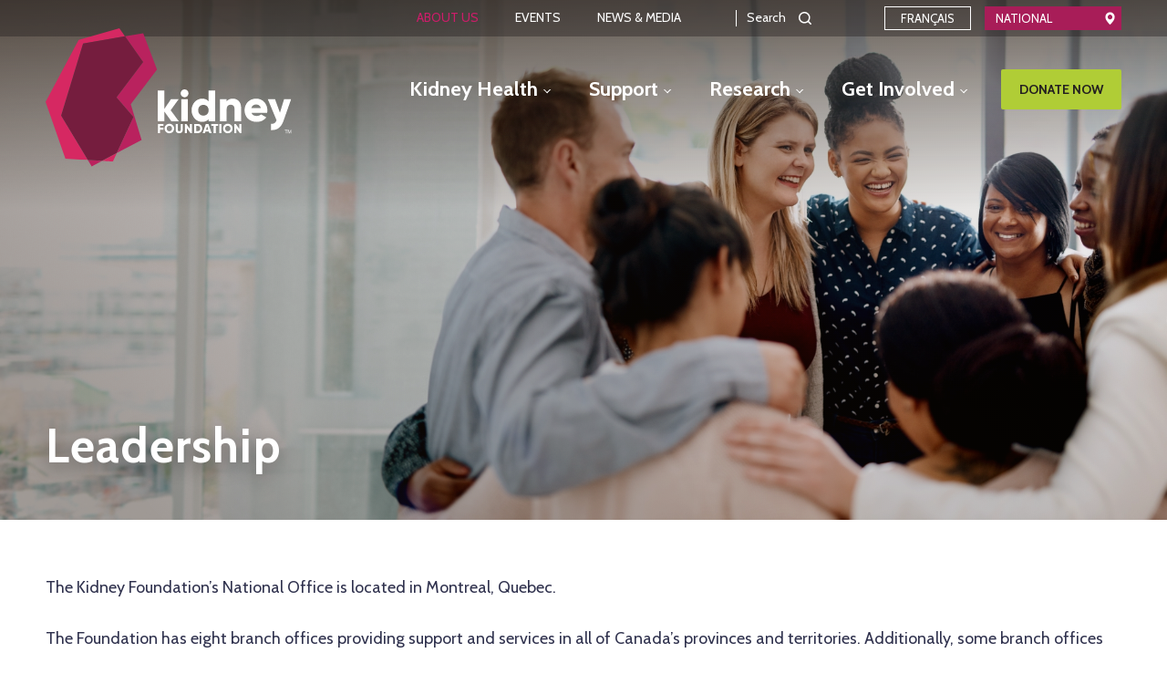

--- FILE ---
content_type: text/html; charset=utf-8
request_url: https://kidney.ca/About-Us/Leadership
body_size: 12161
content:
<!DOCTYPE html>
<html  lang="en-CA">
<head id="head"><title>
	Kidney Foundation - The Kidney Foundation of Canada
</title><meta name="description" content="The Kidney Foundation of Canada is committed to achieving excellent kidney health, optimal quality of life, and a cure for kidney disease." /> 
<meta charset="UTF-8" /> 
<meta name="keywords" content="kidney, kidney health, kidney foundation" /> 
<meta content="width=device-width, initial-scale=1.0" name="viewport">

<!-- FONTS -->
<link rel="stylesheet" type="text/css" href="https://cdnjs.cloudflare.com/ajax/libs/font-awesome/4.7.0/css/font-awesome.min.css">

<!-- STYLES -->
<link rel="stylesheet" type="text/css" href="https://cdnjs.cloudflare.com/ajax/libs/slick-carousel/1.9.0/slick.min.css">
<link rel="stylesheet" type="text/css" href="//cdnjs.cloudflare.com/ajax/libs/magnific-popup.js/1.1.0/magnific-popup.css">
<link href="/CMSPages/GetResource.ashx?ts=1000&amp;stylesheetname=KidneyFoundation" type="text/css" rel="stylesheet">

<!-- SCRIPTS -->
<script src="//cdnjs.cloudflare.com/ajax/libs/jquery/3.4.1/jquery.min.js"></script>
<script src="//cdnjs.cloudflare.com/ajax/libs/foundation/6.5.3/js/foundation.min.js"></script>
<script src="//cdnjs.cloudflare.com/ajax/libs/slick-carousel/1.9.0/slick.min.js"></script>
<script src="//cdnjs.cloudflare.com/ajax/libs/object-fit-images/3.2.4/ofi.min.js"></script>
<script src="//cdnjs.cloudflare.com/ajax/libs/picturefill/3.0.3/picturefill.min.js"></script>
<script src="//cdnjs.cloudflare.com/ajax/libs/magnific-popup.js/1.1.0/jquery.magnific-popup.min.js"></script>
<script src="//cdn.jsdelivr.net/npm/focus-visible@4.1.5/dist/focus-visible.min.js"></script>
<script src="//cdnjs.cloudflare.com/ajax/libs/handlebars.js/4.4.2/handlebars.min.js"></script>
<script src="/KFOC/media/vendor/jquery-accessibleMegaMenu.js"></script>
<script src="//cdnjs.cloudflare.com/ajax/libs/moment.js/2.24.0/moment.min.js"></script>
<script src="//cdnjs.cloudflare.com/ajax/libs/js-cookie/2.2.1/js.cookie.min.js"></script>
<script src="/CMSScripts/Custom/KFOC/main.js"></script>
<script src="/CMSScripts/Custom/KFOC/iframe-resize-child.js"></script>


  <!-- Google Tag Manager Added Dec 2024-->
    <script>(function(w,d,s,l,i){w[l]=w[l]||[];w[l].push({'gtm.start':
    new Date().getTime(),event:'gtm.js'});var f=d.getElementsByTagName(s)[0],
    j=d.createElement(s),dl=l!='dataLayer'?'&l='+l:'';j.async=true;j.src=
    'https://www.googletagmanager.com/gtm.js?id='+i+dl;f.parentNode.insertBefore(j,f);
    })(window,document,'script','dataLayer','GTM-TN9PFNS');</script>
  <!-- End Google Tag Manager -->



<!-- Meta Pixel Code -->
<script>
!function(f,b,e,v,n,t,s)
{if(f.fbq)return;n=f.fbq=function(){n.callMethod?
n.callMethod.apply(n,arguments):n.queue.push(arguments)};
if(!f._fbq)f._fbq=n;n.push=n;n.loaded=!0;n.version='2.0';
n.queue=[];t=b.createElement(e);t.async=!0;
t.src=v;s=b.getElementsByTagName(e)[0];
s.parentNode.insertBefore(t,s)}(window, document,'script',
'https://connect.facebook.net/en_US/fbevents.js');
fbq('init', '1112646305538606');
fbq('track', 'PageView');
</script>
<noscript><img height="1" width="1" style="display:none"
src=https://www.facebook.com/tr?id=1112646305538606&ev=PageView&noscript=1
/></noscript>
<!-- End Meta Pixel Code -->



<!-- Favicon -->
<link rel="icon" type="image/png" sizes="32x32" href="/KFOC/media/images/favicon/favicon_32x32.png">
<link rel="icon" type="image/png" sizes="16x16" href="/KFOC/media/images/favicon/favicon_16x16.png">
<link rel="shortcut icon" href="/KFOC/media/images/favicon/favicon.ico">
<meta name="msapplication-TileColor" content="#ffffff">
<meta name="msapplication-config" content="/KFOC/media/images/favicon/browserconfig.xml">
<meta name="theme-color" content="#ffffff">


 
<meta property="og:title" content="Leadership" />
<meta property="og:type" content="website" />
<meta property="og:url" content="https://kidney.ca/About-Us/Leadership" />
<meta property="og:image" content="https://kidney.ca/KFOC/media/images/og-kidney-foundation.png" />

</head>
<body class="LTR Chrome ENCA ContentBody top nodeid-204 nodeclassid-5504 nodelevel-2 nodeparentid-63 nodealias-Leadership nodealiaspathkebab--About-Us-Leadership" >
     
  <!-- Google Tag Manager (noscript) -->
    <noscript><iframe src="https://www.googletagmanager.com/ns.html?id=GTM-TN9PFNS"
    height="0" width="0" style="display:none;visibility:hidden"></iframe></noscript>
  <!-- End Google Tag Manager (noscript) -->


    <form method="post" action="/About-Us/Leadership" id="form">
<div class="aspNetHidden">
<input type="hidden" name="__CMSCsrfToken" id="__CMSCsrfToken" value="Udwa2L407eZVwynx7v0SGjkUmm3kZJZ0X/Yj3bjTjl2jYL1HKm4KFYf9Z/LEl4SDaIww8mNJpNuYQ55LUO2XXn2eDEvj5ldboqrG2tRV55c=" />
<input type="hidden" name="__EVENTTARGET" id="__EVENTTARGET" value="" />
<input type="hidden" name="__EVENTARGUMENT" id="__EVENTARGUMENT" value="" />
<input type="hidden" name="__VIEWSTATE" id="__VIEWSTATE" value="dZwuQsq8fRWnM6rsrLap7dWx4ylpyaWfIEfqr+bM1ltZFMf2H0mA4Rjb/ckZWQ4wtE4TAwrWsme4qcH8XdxU2Y7GVbxVI8AiYuHebsOIS7UZeXwAqnpjFwnVXQM4k4Qmk+Mk4PB3KX76fuGw4D0Rk+cm7EQzgooL3FPb/bfAZL/pFXt2YrnfRTVYzZZh9UeKZgNNgRls7+kkcReYF5GsCt3OZS55RnA1D+rLYfZS5IJ+UqcyHvs2nZN3bkx0SF7DenHik46Bp+XSpF0SWFyHhJ02TYdkY6z6jR/4UzuZgBncu+fit/nyxb0Te9JqJ3+XoiB4eBnSjP6aX2NzlupTvBImeNnyyN9NXK2E3RJVbUnFbov3R4f5WKHzymcP5fciJ7HK+YSPw9Qe7XgSxuMHofl9U+JBba/[base64]/dRcVpFD2bqmHshe35/1pvUBFr0clyPw6NNVlEEClR6A6X4HvbLg5ih+okeeOts9N3/IrqzUSLlSRxtgeBIAErk06aE4KfLFOzZ4LDW/8cV98gkNDEJ5Yei1W8Yjg0RxEwvlwAMCHKyFwrPXoT78DTHEJ3bsOL8aKEimYtbkUcDjpbUNRPEqsgIypYPEEMtuagXIGFiwoqrJ0EM/[base64]/CUxOLBJ5j6XCFEvhUOv0xF1GgeRF9SWxwt0CdFoDly0OoO75SUIp7qvpTkrkUnbFWUabwbi+6ooLCgZt0EUXzD8ZLndVnQmwWKAvJ0EKv5Qp9KSsDqp47D/ArPNl8MNGWi8ncbcOF7SuNvPtaF8xCq5VdHYc3Ojy9NVVX3BxW3zKBWLVKhAIeODCMHc/p1H9iCVECwO2tj+1KadQtxyu1anEG4zGbmic4gGerdgSbv6diWa674fbAjD+zkQYrLGYFRx+z7J2FvRKC0PnjyKyv/XhgPdwyDe1yABBT8mCvWMZqF3O5Uyck74hppbRiGgTj6YbIw7UK/zqzy8jBAAWI0uyISEOSoNagakFgbNW2HedAH4FKYMPeae30Bc0CO2qSK2G8YBEj4aCfei4y+57+BeqBfczg6pPGkzE9R/j080VdnWAaKEGppKiT3wVcCAFm0qnyUFzPTkpQw5ntjeYd3D80WDf/Nw8468Z9ogxWM9GNVPBtMN27Tdw8S9tuaLU23RFuG6dtDeJUWHWcdTsdB5DomQcUaTYMyC/povGFy1VTr8RWRmAOa6Myuh3ZWYP2Kl2zqp8a5Uhk6OzJsZwNwXBCQBphWDQ0W9jNshreCx9UNMOpMZ8eMxQ1jrxltIykXsVHFJyTRnSSCLp+cIzSgJjYoo+XN2ibJ7v9z9F0/pbwPWBpSqxfvw+e5gUDzCCBNylkOkibG7ntALU/UaSzAddCQ6+iFbbkMZuQW/[base64]/I/G1SsJUboESU/GbaTH+S8ze3U5FY/CFuIVmxAwrSFkKzLOkarEpVaWAW0dghTshWSt3xgaOs+yZYMK4OU265vlugZ76r+8veVDJqjOWdH3unpAHLDdUGvdqbgRuqkPGjt/g46GoozBgRj7M7PuMR5VCZju/foF4Br7IllL/EDrDA/0ovd6PQiraDtvc9FJ2Ka2PBmKIxHQwB+9s0Zjy7BC2QGIwG/LGzTuRDAffJGnPwfIiFJnHn/Rkwtdx29wjFvb8hu1eSUFPox9pvis7lfo2BFFoC9poZMhnoEOni/O8vAZ9/+3yrUlB0ZPhM6PIznNTJlwtPoE0X412ktCfeB+DfbhuWl1mwuzSNfM68tV6fwPND2Ng4vNdUhhwJByO08WTG4xQZRYNXXVFSEgl3IDVn6ZjjBR/L8wxBMjgtKqraTpHglpU1+X1r5nXKUKNtYxM45pJTl0zWhZt6O3Ku1co+BC6QKvLtiFxmMbuLwGw+Tue2aLvGQURsE42Hj7/KeP71koUyYb/NJ2twGLNMtbbD9NM4K+kSu2qQcJ4JXPBXMk5CUpyKH1jWIP5mb5GxdHoV/+SbhZpe2oED4kK6Nny8CSpaNJHQyqMBrLqri2c96DoK9RAufL/Z5zl6UEeiltU/FH5vLYqKrfSdqq9F/MGLL+ajZpq9FEnxboQnTCMX8fju+ZtPCWBYE1zHVdwom9mq6sK7i1fKtKP9ORuAKj5qe73CYLvOG9bfst4LRGOpch+xVqY0bwh37hdH9b1MrLQMyVpi4lUX0BaE1iejmhw6tzx2/82axqs+h28SqpQ/jwNzC7ugv9N6WT1I2dvKIJuhXVJl3Rs4l4li86mx4AB5AY3fvQjFZ6j4hLWe2kNPIloF9pKg4PQou0HLdWSxdmrv48TKOzAK3aaNk9JjAowAau+1KFEARam5T9Ld3lE5tTuehdeKMbJ/XvQMm8NQuBc2dfj5LBb7gZQEtZCg6aUdoI1YpCPLhu4O0LNO+u+OTy2LXoOYHMoNf2UN5OXp9SKERA0/zAQuTTMdUJjQEE4OD5qJxdj1DpnP7UFdSy0yeO+EfJHIMx2DkSfVZ9JZCQMLEf6qYG9o0zGdrSV8gkT+tuwJqf5bj8gXKu30mehJozfRo9eq1FOHgWMgCoYhoyEPF4p/1+ECzkj" />
</div>

<script type="text/javascript">
//<![CDATA[
var theForm = document.forms['form'];
if (!theForm) {
    theForm = document.form;
}
function __doPostBack(eventTarget, eventArgument) {
    if (!theForm.onsubmit || (theForm.onsubmit() != false)) {
        theForm.__EVENTTARGET.value = eventTarget;
        theForm.__EVENTARGUMENT.value = eventArgument;
        theForm.submit();
    }
}
//]]>
</script>


<script src="/WebResource.axd?d=pynGkmcFUV13He1Qd6_TZFlSIyJOHFKj-yNOUZB0DuC-YzsDMHvKhe5jhlpu2uAljg2VYyGGWdDEJ4yT8rcupg2&amp;t=638942066805310136" type="text/javascript"></script>

<input type="hidden" name="lng" id="lng" value="en-CA" />
<script src="/CMSPages/GetResource.ashx?scriptfile=%7e%2fCMSScripts%2fWebServiceCall.js" type="text/javascript"></script>
<script type="text/javascript">
	//<![CDATA[

function PM_Postback(param) { if (window.top.HideScreenLockWarningAndSync) { window.top.HideScreenLockWarningAndSync(1080); } if(window.CMSContentManager) { CMSContentManager.allowSubmit = true; }; __doPostBack('m$am',param); }
function PM_Callback(param, callback, ctx) { if (window.top.HideScreenLockWarningAndSync) { window.top.HideScreenLockWarningAndSync(1080); }if (window.CMSContentManager) { CMSContentManager.storeContentChangedStatus(); };WebForm_DoCallback('m$am',param,callback,ctx,null,true); }
//]]>
</script>
<script src="/ScriptResource.axd?d=NJmAwtEo3Ipnlaxl6CMhvneLPgepqbkO7bocfsnr4Vx3RWsgbHhob9-ptpadmkBlRMYyDZzgWiL6_xY5i183uMZNw8KlXGsk3Tyka0qJiEOIwJStmy_TmSU6aLREh-VIXGkS1FI4PuTsSX1BRMwc0A1u_JUJRQewirIB2_Cokhs1&amp;t=32e5dfca" type="text/javascript"></script>
<script src="/ScriptResource.axd?d=dwY9oWetJoJoVpgL6Zq8ONRzhcBQueA9mh5zzSpH7b1VOKvtuR4c_8hsnQbvTgAS5i-FtyBRgbz03Hob6-leFB_p_W9rjFvGAT77rdHni4wjDrqVKtiQK7zmIUJ_F1bJGsYK5OLeSm2VhEmkAIKywwlpN9LwnbTGlKGZZfv7bXw1&amp;t=32e5dfca" type="text/javascript"></script>
<script type="text/javascript">
	//<![CDATA[

var CMS = CMS || {};
CMS.Application = {
  "language": "en",
  "imagesUrl": "/CMSPages/GetResource.ashx?image=%5bImages.zip%5d%2f",
  "isDebuggingEnabled": false,
  "applicationUrl": "/",
  "isDialog": false,
  "isRTL": "false"
};

//]]>
</script>
<div class="aspNetHidden">

	<input type="hidden" name="__VIEWSTATEGENERATOR" id="__VIEWSTATEGENERATOR" value="A5343185" />
	<input type="hidden" name="__SCROLLPOSITIONX" id="__SCROLLPOSITIONX" value="0" />
	<input type="hidden" name="__SCROLLPOSITIONY" id="__SCROLLPOSITIONY" value="0" />
</div>
    <script type="text/javascript">
//<![CDATA[
Sys.WebForms.PageRequestManager._initialize('manScript', 'form', ['tctxM',''], [], [], 90, '');
//]]>
</script>

    <div id="ctxM">

</div>
    <a href="#top" class="skip-nav">Skip to main content</a>
<div class="off-canvas-wrapper">
  <aside class="off-canvas position-right oc-menu" id="mobileMenu" data-off-canvas data-content-scroll="false" data-transition="over">
    <div class="mobile-menu">
      <div class="mobile-menu__buttons">
        <button type="button" class="mobile-menu__button mobile-menu__button--close"></button>
      </div>
      <a href="/">Home</a>
<nav aria-label="Main navigation">
	<ul id="menuElem">
		<li>
			<a href="/Kidney-Health">Kidney Health</a>
			<ul>
				<li>
					<a href="/Kidney-Health/Your-Kidneys">Your Kidneys</a>
					<ul>
						<li>
							<a href="/Kidney-Health/Your-Kidneys/How-Kidneys-Work">How Kidneys Work</a>
						</li>
						<li class="Alt">
							<a href="/Kidney-Health/Your-Kidneys/Keeping-Your-Kidneys-Healthy">Keeping Your Kidneys Healthy</a>
						</li>
						<li>
							<a href="/Kidney-Health/Your-Kidneys/Kidney-Disease">Kidney Disease</a>
						</li>
						<li class="Alt">
							<a href="/Kidney-Health/Your-Kidneys/Risk-Factors">Risk Factors</a>
						</li>
						<li>
							<a href="/Kidney-Health/Your-Kidneys/Kidney-Health-A-to-Z-Glossary">Kidney Health A to Z Glossary</a>
						</li>

					</ul>
				</li>
				<li class="Alt">
					<a href="/Kidney-Health/Living-With-Kidney-Disease">Living With Kidney Disease</a>
					<ul>
						<li>
							<a href="/Kidney-Health/Living-With-Kidney-Disease/Newly-Diagnosed">Newly Diagnosed?</a>
						</li>
						<li class="Alt">
							<a href="/Kidney-Health/Living-With-Kidney-Disease/Patient-Handbook">Patient Handbook</a>
						</li>
						<li>
							<a href="/Kidney-Health/Living-With-Kidney-Disease/Nutrition">Nutrition</a>
						</li>
						<li class="Alt">
							<a href="/Kidney-Health/Living-With-Kidney-Disease/Managing-Medications">Managing Medications</a>
						</li>
						<li>
							<a href="/Kidney-Health/Living-With-Kidney-Disease/Physical-Activity">Physical Activity</a>
						</li>
						<li class="Alt">
							<a href="/Kidney-Health/Living-With-Kidney-Disease/Support-Network">Support Network</a>
						</li>
						<li>
							<a href="/Kidney-Health/Living-With-Kidney-Disease/Personal-Care-Plan">Personal Care Plan</a>
						</li>

					</ul>
				</li>
				<li>
					<a href="/Kidney-Health/Living-With-Kidney-Failure">Living With Kidney Failure</a>
					<ul>
						<li>
							<a href="/Kidney-Health/Living-With-Kidney-Failure/Patient-Handbook">Patient Handbook</a>
						</li>
						<li class="Alt">
							<a href="/Kidney-Health/Living-With-Kidney-Failure/Dialysis">Dialysis</a>
						</li>
						<li>
							<a href="/Kidney-Health/Living-With-Kidney-Failure/Your-Diet-On-Dialysis">Your Diet On Dialysis</a>
						</li>
						<li class="Alt">
							<a href="/Kidney-Health/Living-With-Kidney-Failure/Transplantation">Kidney Transplant</a>
						</li>
						<li>
							<a href="/Kidney-Health/Living-With-Kidney-Failure/How-to-Find-a-Living-Kidney-Donor">How to Find a Living Kidney Donor</a>
						</li>
						<li class="Alt">
							<a href="/Kidney-Health/Living-With-Kidney-Failure/Conservative-Kidney-Management">Conservative Kidney Management</a>
						</li>

					</ul>
				</li>

			</ul>
		</li>
		<li class="Alt">
			<a href="/Support">Support</a>
			<ul>
				<li>
					<a href="/Support/Resources">Resources</a>
					<ul>
						<li>
							<a href="/Support/Resources/Kidney-Health-Resources">Kidney Health Resources</a>
						</li>
						<li class="Alt">
							<a href="/Support/Resources/Vaccines-and-Kidney-Disease">Vaccines and Kidney Disease</a>
						</li>
						<li>
							<a href="/Support/Resources/Living-with-Reduced-Kidney-Function">Living with Reduced Kidney Function</a>
						</li>
						<li class="Alt">
							<a href="/Support/Resources/Living-With-Kidney-Failure">Living With Kidney Failure</a>
						</li>
						<li>
							<a href="/Support/Resources/Kidney-Community-Kitchen">Kidney Community Kitchen</a>
						</li>
						<li class="Alt">
							<a href="/Support/Resources/Kidney-Info-Portal">Kidney Info Portal</a>
						</li>
						<li>
							<a href="/Support/Resources/Tax-Tips">Tax Tips</a>
						</li>
						<li class="Alt">
							<a href="/Support/Resources/Insurance-Tips">Insurance Tips</a>
						</li>
						<li>
							<a href="/Support/Resources/Webinars">Webinars</a>
						</li>
						<li class="Alt">
							<a href="/Support/Resources/Virtual-Forums">Virtual Forums</a>
						</li>

					</ul>
				</li>
				<li class="Alt">
					<a href="/Support/Programs-Services">Programs &amp; Services</a>
					<ul>
						<li>
							<a href="/Support/Programs-Services/Short-Term-Financial-Assistance">Short Term Financial Assistance</a>
						</li>
						<li class="Alt">
							<a href="/Support/Programs-Services/living-organ-donor-reimbursement-program">Living Organ Donor Expense Reimbursement Program</a>
						</li>
						<li>
							<a href="/Support/Programs-Services/Summer-Camps">Summer Camps</a>
						</li>
						<li class="Alt">
							<a href="https://kidney.ca/Support/Programs-Services">All Programs and Services</a>
						</li>

					</ul>
				</li>
				<li>
					<a href="/Support/Peer-Support">Peer Support</a>
					<ul>
						<li>
							<a href="/Support/Peer-Support/Peer-Support-Request-Form">Request Peer Support</a>
						</li>
						<li class="Alt">
							<a href="/Support/Peer-Support/Support-Engagement-Groups">Support &amp; Engagement Groups</a>
						</li>
						<li>
							<a href="/online-discussion-forum">KidneyConnect.ca</a>
						</li>

					</ul>
				</li>
				<li class="Alt">
					<a href="/Support/Kidney-Community">Kidney Community</a>
					<ul>
						<li>
							<a href="/Support/Kidney-Community/Groups-Associations">Groups &amp; Associations</a>
						</li>
						<li class="Alt">
							<a href="/Support/Kidney-Community/Stories">Stories</a>
						</li>
						<li>
							<a href="/Support/Kidney-Community/Share-Your-Story">Share Your Story</a>
						</li>
						<li class="Alt">
							<a href="/Support/Kidney-Community/PLUGGED-IN">Kidney PLUGGED IN</a>
						</li>
						<li>
							<a href="/Support/Kidney-Community/Kidney-Wellness-Hub">Kidney Wellness Hub</a>
						</li>

					</ul>
				</li>

			</ul>
		</li>
		<li>
			<a href="/Research">Research</a>
			<ul>
				<li>
					<a href="/Research/The-Impact-of-Research">The Impact of Research</a>
					<ul>
						<li>
							<a href="/Research/The-Impact-of-Research/Reports">Reports</a>
						</li>
						<li class="Alt">
							<a href="/Research/The-Impact-of-Research/Medal-for-Research-Excellence">Medal for Research Excellence</a>
						</li>

					</ul>
				</li>
				<li class="Alt">
					<a href="/Research/Supported-Research">Supported Research</a>
					<ul>
						<li>
							<a href="/Research/Supported-Research/Research-Awards-Recipients">Research Awards Recipients</a>
						</li>
						<li class="Alt">
							<a href="/Research/Supported-Research/SUGARNSALT-Project">SUGARNSALT Project</a>
						</li>
						<li>
							<a href="/Research/Supported-Research/Early-Career-Transition-Award">Early Career Transition Award (REDI)</a>
						</li>
						<li class="Alt">
							<a href="/Research/Supported-Research/The-Expert-Center-for-Complement-Mediated-Rare-Diseases">The Expert Center for Complement-Mediated Rare Diseases</a>
						</li>
						<li>
							<a href="/Research/Supported-Research/EQUIP-Re-CKD-Project">EQUIP Re-CKD Project</a>
						</li>
						<li class="Alt">
							<a href="/Research/Supported-Research/Our-Volunteers">Our Volunteers</a>
						</li>

					</ul>
				</li>
				<li>
					<a href="/Research/Engage-in-Research">Engage in Research</a>
					<ul>
						<li>
							<a href="/Research/Engage-in-Research/Participate-in-a-study">Participate in a Study</a>
						</li>
						<li class="Alt">
							<a href="/Research/Engage-in-Research/Clinical-Trials">Participate in a Clinical Trial</a>
						</li>
						<li>
							<a href="/Research/Engage-in-Research/Become-a-Peer-Reviewer">Become a Peer Reviewer</a>
						</li>
						<li class="Alt">
							<a href="/Research/Engage-in-Research/Peer-Review-Training-Module">Peer Review Training Module</a>
						</li>

					</ul>
				</li>
				<li class="Alt">
					<a href="/Research/For-Researchers">For Researchers</a>
					<ul>
						<li>
							<a href="/Research/For-Researchers/Kidney-Foundation-Opportunities">Kidney Foundation Opportunities</a>
						</li>
						<li class="Alt">
							<a href="/Research/For-Researchers/Partnership-Opportunities">Partnership Opportunities</a>
						</li>
						<li>
							<a href="/Research/For-Researchers/Lived-Experience-Expertise">Lived Experience Expertise</a>
						</li>

					</ul>
				</li>
				<li>
					<a href="/Research/Programs-Partnerships">Programs &amp; Partnerships</a>
					<ul>
						<li>
							<a href="/Research/Programs-Partnerships/Can-SOLVE-CKD">Can-SOLVE CKD</a>
						</li>
						<li class="Alt">
							<a href="/Research/Programs-Partnerships/CDTRP">CDTRP</a>
						</li>
						<li>
							<a href="/Research/Programs-Partnerships/KRESCENT">KRESCENT</a>
						</li>
						<li class="Alt">
							<a href="/Research/Programs-Partnerships/CIHR">CIHR</a>
						</li>
						<li>
							<a href="/Research/Programs-Partnerships/CQDM">CQDM</a>
						</li>

					</ul>
				</li>

			</ul>
		</li>
		<li class="Alt">
			<a href="/Get-Involved">Get Involved</a>
			<ul>
				<li>
					<a href="/Get-Involved/Be-an-Organ-Donor">Be an Organ Donor</a>
					<ul>
						<li>
							<a href="/Get-Involved/Be-an-Organ-Donor/Register-to-be-an-Organ-Donor">Register to be an Organ Donor</a>
						</li>
						<li class="Alt">
							<a href="/Get-Involved/Be-an-Organ-Donor/Consider-Being-a-Living-Kidney-Donor">Consider Being a Living Kidney Donor</a>
						</li>
						<li>
							<a href="/Living-Donor-Circle-of-Excellence">Living Donor Circle of Excellence</a>
						</li>
						<li class="Alt">
							<a href="/Get-Involved/Be-an-Organ-Donor/Organ-Donor-Programs">Organ Donor Programs</a>
						</li>
						<li>
							<a href="/Get-Involved/Be-an-Organ-Donor/Living-with-One-Kidney">Living with One Kidney</a>
						</li>
						<li class="Alt">
							<a href="/Get-Involved/Be-an-Organ-Donor/Additional-FAQs">Frequently Asked Questions (FAQ)</a>
						</li>

					</ul>
				</li>
				<li class="Alt">
					<a href="/Get-Involved/Make-a-Gift">Make a Gift</a>
					<ul>
						<li>
							<a href="/Get-Involved/Make-a-Gift/Monthly-Donation">Monthly Donation</a>
						</li>
						<li class="Alt">
							<a href="/Get-Involved/Make-a-Gift/In-Memory-Tribute-Donations">In Memory/Tribute Donations</a>
						</li>
						<li>
							<a href="/Get-Involved/Make-a-Gift/A-Gift-in-Your-Will">A Gift in Your Will</a>
						</li>
						<li class="Alt">
							<a href="/Get-Involved/Make-a-Gift/Endowment-Fund">Endowment Fund</a>
						</li>
						<li>
							<a href="/Get-Involved/Make-a-Gift/Kidney-Clothes">Kidney Clothes</a>
						</li>
						<li class="Alt">
							<a href="/Get-Involved/Make-a-Gift/Kidney-Car">Kidney Car</a>
						</li>
						<li>
							<a href="/Get-Involved/Make-a-Gift/Other-Ways-to-Give">Other Ways to Give</a>
						</li>

					</ul>
				</li>
				<li>
					<a href="/Get-Involved/Advocacy">Advocacy</a>
					<ul>
						<li>
							<a href="/Get-Involved/Advocacy/National-CKD-Framework">National CKD Framework</a>
						</li>
						<li class="Alt">
							<a href="/Get-Involved/Advocacy/Financial-Burden-of-Kidney-Disease">Financial Burden of Kidney Disease</a>
						</li>
						<li>
							<a href="/Get-Involved/Advocacy/Organ-Donation">Organ Donation</a>
						</li>
						<li class="Alt">
							<a href="/Get-Involved/Advocacy/Food-Marketing-and-Labelling">Food Marketing and Labelling</a>
						</li>
						<li>
							<a href="/Get-Involved/Advocacy/access-to-medications">Access to Medications</a>
						</li>
						<li class="Alt">
							<a href="/Get-Involved/Advocacy/Regional-Priorities">Regional Priorities</a>
						</li>

					</ul>
				</li>
				<li class="Alt">
					<a href="/Get-Involved/Volunteer">Volunteer</a>
					<ul>
						<li>
							<a href="/Get-Involved/Volunteer/Volunteer-Opportunities">Volunteer Opportunities</a>
						</li>

					</ul>
				</li>
				<li>
					<a href="/Get-Involved/Be-a-Fundraiser">Be a Fundraiser</a>
					<ul>
						<li>
							<a href="/Get-Involved/Be-a-Fundraiser/Events">Events</a>
						</li>
						<li class="Alt">
							<a href="/Get-Involved/Be-a-Fundraiser/Kidney-Walks">Kidney Walks</a>
						</li>
						<li>
							<a href="/Get-Involved/Be-a-Fundraiser/Start-a-Fundraiser">Fundraise Online</a>
						</li>
						<li class="Alt">
							<a href="/Get-Involved/Be-a-Fundraiser/Host-a-Fundraiser">Host a Fundraiser</a>
						</li>

					</ul>
				</li>

			</ul>
		</li>

	</ul>


<a href="/donate" class="button green">Donate now</a>
</nav>
      <nav aria-label="Utility navigation">
	<ul id="menuElem">
		<li class="Highlighted">
			<a href="/About-Us">About Us</a>
			<ul>
				<li>
					<a href="/About-Us/Overview">Overview</a>
					<ul>
						<li>
							<a href="/About-Us/Overview/Our-Mission">Vision and Mission</a>
						</li>
						<li>
							<a href="/About-Us/Overview/Our-Impact">Our Impact</a>
						</li>
						<li>
							<a href="/About-Us/Overview/Position-Statements">Position Statements on Organ Donation</a>
						</li>
						<li>
							<a href="/About-Us/Overview/Annual-Reports-and-Financial-Statements">Annual Reports &amp; Financial Statements</a>
						</li>
						<li>
							<a href="/About-Us/Overview/History">Our History</a>
						</li>

					</ul>
				</li>
				<li class="Highlighted">
					<a href="/About-Us/Leadership">Leadership</a>
					<ul>
						<li>
							<a href="/About-Us/Leadership/National-Board-of-Directors">National Board of Directors</a>
						</li>
						<li>
							<a href="/About-Us/Leadership/Branch-Board-of-Directors">Branch Board of Directors</a>
						</li>

					</ul>
				</li>
				<li>
					<a href="/About-Us/Careers">Careers</a>
				</li>
				<li>
					<a href="/About-Us/Recognition-Programs">Recognition Programs</a>
				</li>
				<li>
					<a href="/About-Us/Kidney-Foundation-Policies">Kidney Foundation Policies</a>
					<ul>
						<li>
							<a href="/About-Us/Kidney-Foundation-Policies/COVID-19-Vaccination-Statement">COVID-19 Vaccination Statement</a>
						</li>
						<li>
							<a href="/About-Us/Kidney-Foundation-Policies/Privacy-Policy">Privacy Policy</a>
						</li>
						<li>
							<a href="/About-Us/Kidney-Foundation-Policies/Cookie-Policy">Cookie Policy</a>
						</li>
						<li>
							<a href="/About-Us/Kidney-Foundation-Policies/Complaints-Policy">Complaints Policy</a>
						</li>
						<li>
							<a href="/About-Us/Kidney-Foundation-Policies/Terms-of-Use">Terms of Use</a>
						</li>

					</ul>
				</li>
				<li>
					<a href="/About-Us/Accessibility">Accessibility</a>
					<ul>
						<li>
							<a href="/About-Us/Accessibility/Disruption-of-Service">Disruption of Service</a>
						</li>
						<li>
							<a href="/About-Us/Accessibility/Policy">Policy</a>
						</li>

					</ul>
				</li>
				<li>
					<a href="/About-Us/Contact-Us">Contact Us</a>
				</li>

			</ul>
		</li>
		<li>
			<a href="/Get-Involved/Be-a-Fundraiser/Events.aspx">Events</a>
		</li>
		<li>
			<a href="/News-Media">News &amp; Media</a>
			<ul>
				<li>
					<a href="/News-Media/News">News</a>
				</li>
				<li>
					<a href="/News-Media/Newsletters">Newsletters</a>
				</li>
				<li>
					<a href="/News-Media/Media-Centre">Media Centre</a>
				</li>
				<li>
					<a href="/News-Media/Campaigns">Campaigns</a>
					<ul>
						<li>
							<a href="/News-Media/Campaigns/Organ-Donation-Campaign">Organ Donation Campaign</a>
						</li>
						<li>
							<a href="/News-Media/Campaigns/Kidney-Health-Month">Kidney Health Month</a>
						</li>
						<li>
							<a href="/withyou">With You</a>
						</li>
						<li>
							<a href="/News-Media/Campaigns/End-Diabetic-Kidney-Disease">End Diabetic Kidney Disease</a>
						</li>
						<li>
							<a href="/News-Media/Campaigns/Green-Shirt-Day">Green Shirt Day</a>
						</li>

					</ul>
				</li>

			</ul>
		</li>

	</ul>


</nav>
      <div class="mobile-search" role="search" aria-label="Site search: ">
        <div class="mobile-search__pane">
          <div class="mobile-search__inner">
            <label for="mobileSearchInp" class="show-for-sr">Search for: </label>
            <input class="search-input" id="mobileSearchInp" type="text" data-prefix="/Search-Result" placeholder="Search" value="">
          </div>
        </div>
        <button type="button" class="button mobile-search__button search-button" data-input="#mobileSearchInp" aria-label="Submit search"></button>
      </div><a href="https://rein.ca/A-propos-de-nous/Structure-de-direction" class="no-link-handling mobile-menu__lang">Français</a>


<a href="#" class="button pink large no-link-handling region-switcher">National</a> <div>
    </div>
  </aside>
  
  <header class="site-header">
    <div class="grid-container max">
      <div class="grid-x">
        <div class="cell show-for-medium medium-4 large-3 xlarge-4 site-header__logo">
          <a href="/Home" aria-label="Kidney Foundation of Canada">
  <img class="large" src="/KFOC/media/images/logos/logo_header.svg" alt="">
  <img class="small" src="/KFOC/media/images/logos/logo_sticky-nav.svg" alt="">
</a>
        </div>
        <div class="cell small-12 medium-8 large-9 xlarge-8">
          <div class="utility-menu show-for-large">
            <nav aria-label="Utility navigation">

	<ul id="menuElem">
		<li class="Highlighted">
			<a href="/About-Us">About Us</a>
			<ul>
				<li>
					<a href="/About-Us/Overview">Overview</a>
					<ul>
						<li>
							<a href="/About-Us/Overview/Our-Mission">Vision and Mission</a>
						</li>
						<li>
							<a href="/About-Us/Overview/Our-Impact">Our Impact</a>
						</li>
						<li>
							<a href="/About-Us/Overview/Position-Statements">Position Statements on Organ Donation</a>
						</li>
						<li>
							<a href="/About-Us/Overview/Annual-Reports-and-Financial-Statements">Annual Reports &amp; Financial Statements</a>
						</li>
						<li>
							<a href="/About-Us/Overview/History">Our History</a>
						</li>

					</ul>
				</li>
				<li class="Highlighted">
					<a href="/About-Us/Leadership">Leadership</a>
					<ul>
						<li>
							<a href="/About-Us/Leadership/National-Board-of-Directors">National Board of Directors</a>
						</li>
						<li>
							<a href="/About-Us/Leadership/Branch-Board-of-Directors">Branch Board of Directors</a>
						</li>

					</ul>
				</li>
				<li>
					<a href="/About-Us/Careers">Careers</a>
				</li>
				<li>
					<a href="/About-Us/Recognition-Programs">Recognition Programs</a>
				</li>
				<li>
					<a href="/About-Us/Kidney-Foundation-Policies">Kidney Foundation Policies</a>
					<ul>
						<li>
							<a href="/About-Us/Kidney-Foundation-Policies/COVID-19-Vaccination-Statement">COVID-19 Vaccination Statement</a>
						</li>
						<li>
							<a href="/About-Us/Kidney-Foundation-Policies/Privacy-Policy">Privacy Policy</a>
						</li>
						<li>
							<a href="/About-Us/Kidney-Foundation-Policies/Cookie-Policy">Cookie Policy</a>
						</li>
						<li>
							<a href="/About-Us/Kidney-Foundation-Policies/Complaints-Policy">Complaints Policy</a>
						</li>
						<li>
							<a href="/About-Us/Kidney-Foundation-Policies/Terms-of-Use">Terms of Use</a>
						</li>

					</ul>
				</li>
				<li>
					<a href="/About-Us/Accessibility">Accessibility</a>
					<ul>
						<li>
							<a href="/About-Us/Accessibility/Disruption-of-Service">Disruption of Service</a>
						</li>
						<li>
							<a href="/About-Us/Accessibility/Policy">Policy</a>
						</li>

					</ul>
				</li>
				<li>
					<a href="/About-Us/Contact-Us">Contact Us</a>
				</li>

			</ul>
		</li>
		<li>
			<a href="/Get-Involved/Be-a-Fundraiser/Events.aspx">Events</a>
		</li>
		<li>
			<a href="/News-Media">News &amp; Media</a>
			<ul>
				<li>
					<a href="/News-Media/News">News</a>
				</li>
				<li>
					<a href="/News-Media/Newsletters">Newsletters</a>
				</li>
				<li>
					<a href="/News-Media/Media-Centre">Media Centre</a>
				</li>
				<li>
					<a href="/News-Media/Campaigns">Campaigns</a>
					<ul>
						<li>
							<a href="/News-Media/Campaigns/Organ-Donation-Campaign">Organ Donation Campaign</a>
						</li>
						<li>
							<a href="/News-Media/Campaigns/Kidney-Health-Month">Kidney Health Month</a>
						</li>
						<li>
							<a href="/withyou">With You</a>
						</li>
						<li>
							<a href="/News-Media/Campaigns/End-Diabetic-Kidney-Disease">End Diabetic Kidney Disease</a>
						</li>
						<li>
							<a href="/News-Media/Campaigns/Green-Shirt-Day">Green Shirt Day</a>
						</li>

					</ul>
				</li>

			</ul>
		</li>

	</ul>


</nav>
<div class="desktop-search" role="search" aria-label="Site search">
  <button type="button" aria-expanded="false" aria-controls="desktopSearchPanel" class="desktop-search__toggle">Search</button>
  <div class="desktop-search__panel" aria-hidden="true" id="desktopSearchPanel">
    <div class="grid-container">
      <div class="grid-x grid-margin-x">
        <div class="cell">
          <label for="desktopSearchInp" class="show-for-sr">Search for: </label>
          <input class="desktop-search__input search-input" id="desktopSearchInp" type="text" data-prefix="/Search-Result" placeholder="Search" value="">
          <button type="button" class="desktop-search__submit search-button" data-input="#desktopSearchInp" aria-label="Submit search"></button>
          <button class="desktop-search__close" type="button" aria-label="Close search panel"></button>
        </div>
      </div>
    </div>
  </div>
</div>
            <a href="https://rein.ca/A-propos-de-nous/Structure-de-direction" class="no-link-handling lang-button button small outline">Français</a>
<a href="#" class="no-link-handling region-switcher button small dark-pink" aria-label="change region" role="button">National</a> <!--   -->
          </div>
          <div class="main-menu">
            <nav class="mega-menu show-for-large" aria-label="Main navigation">
	<ul id="menuElem">
		<li>
			<a href="/Kidney-Health">Kidney Health</a>
			<ul>
				<li>
					<a href="/Kidney-Health/Your-Kidneys">Your Kidneys</a>
					<ul>
						<li>
							<a href="/Kidney-Health/Your-Kidneys/How-Kidneys-Work">How Kidneys Work</a>
						</li>
						<li class="Alt">
							<a href="/Kidney-Health/Your-Kidneys/Keeping-Your-Kidneys-Healthy">Keeping Your Kidneys Healthy</a>
						</li>
						<li>
							<a href="/Kidney-Health/Your-Kidneys/Kidney-Disease">Kidney Disease</a>
						</li>
						<li class="Alt">
							<a href="/Kidney-Health/Your-Kidneys/Risk-Factors">Risk Factors</a>
						</li>
						<li>
							<a href="/Kidney-Health/Your-Kidneys/Kidney-Health-A-to-Z-Glossary">Kidney Health A to Z Glossary</a>
						</li>

					</ul>
				</li>
				<li class="Alt">
					<a href="/Kidney-Health/Living-With-Kidney-Disease">Living With Kidney Disease</a>
					<ul>
						<li>
							<a href="/Kidney-Health/Living-With-Kidney-Disease/Newly-Diagnosed">Newly Diagnosed?</a>
						</li>
						<li class="Alt">
							<a href="/Kidney-Health/Living-With-Kidney-Disease/Patient-Handbook">Patient Handbook</a>
						</li>
						<li>
							<a href="/Kidney-Health/Living-With-Kidney-Disease/Nutrition">Nutrition</a>
						</li>
						<li class="Alt">
							<a href="/Kidney-Health/Living-With-Kidney-Disease/Managing-Medications">Managing Medications</a>
						</li>
						<li>
							<a href="/Kidney-Health/Living-With-Kidney-Disease/Physical-Activity">Physical Activity</a>
						</li>
						<li class="Alt">
							<a href="/Kidney-Health/Living-With-Kidney-Disease/Support-Network">Support Network</a>
						</li>
						<li>
							<a href="/Kidney-Health/Living-With-Kidney-Disease/Personal-Care-Plan">Personal Care Plan</a>
						</li>

					</ul>
				</li>
				<li>
					<a href="/Kidney-Health/Living-With-Kidney-Failure">Living With Kidney Failure</a>
					<ul>
						<li>
							<a href="/Kidney-Health/Living-With-Kidney-Failure/Patient-Handbook">Patient Handbook</a>
						</li>
						<li class="Alt">
							<a href="/Kidney-Health/Living-With-Kidney-Failure/Dialysis">Dialysis</a>
						</li>
						<li>
							<a href="/Kidney-Health/Living-With-Kidney-Failure/Your-Diet-On-Dialysis">Your Diet On Dialysis</a>
						</li>
						<li class="Alt">
							<a href="/Kidney-Health/Living-With-Kidney-Failure/Transplantation">Kidney Transplant</a>
						</li>
						<li>
							<a href="/Kidney-Health/Living-With-Kidney-Failure/How-to-Find-a-Living-Kidney-Donor">How to Find a Living Kidney Donor</a>
						</li>
						<li class="Alt">
							<a href="/Kidney-Health/Living-With-Kidney-Failure/Conservative-Kidney-Management">Conservative Kidney Management</a>
						</li>

					</ul>
				</li>

			</ul>
		</li>
		<li class="Alt">
			<a href="/Support">Support</a>
			<ul>
				<li>
					<a href="/Support/Resources">Resources</a>
					<ul>
						<li>
							<a href="/Support/Resources/Kidney-Health-Resources">Kidney Health Resources</a>
						</li>
						<li class="Alt">
							<a href="/Support/Resources/Vaccines-and-Kidney-Disease">Vaccines and Kidney Disease</a>
						</li>
						<li>
							<a href="/Support/Resources/Living-with-Reduced-Kidney-Function">Living with Reduced Kidney Function</a>
						</li>
						<li class="Alt">
							<a href="/Support/Resources/Living-With-Kidney-Failure">Living With Kidney Failure</a>
						</li>
						<li>
							<a href="/Support/Resources/Kidney-Community-Kitchen">Kidney Community Kitchen</a>
						</li>
						<li class="Alt">
							<a href="/Support/Resources/Kidney-Info-Portal">Kidney Info Portal</a>
						</li>
						<li>
							<a href="/Support/Resources/Tax-Tips">Tax Tips</a>
						</li>
						<li class="Alt">
							<a href="/Support/Resources/Insurance-Tips">Insurance Tips</a>
						</li>
						<li>
							<a href="/Support/Resources/Webinars">Webinars</a>
						</li>
						<li class="Alt">
							<a href="/Support/Resources/Virtual-Forums">Virtual Forums</a>
						</li>

					</ul>
				</li>
				<li class="Alt">
					<a href="/Support/Programs-Services">Programs &amp; Services</a>
					<ul>
						<li>
							<a href="/Support/Programs-Services/Short-Term-Financial-Assistance">Short Term Financial Assistance</a>
						</li>
						<li class="Alt">
							<a href="/Support/Programs-Services/living-organ-donor-reimbursement-program">Living Organ Donor Expense Reimbursement Program</a>
						</li>
						<li>
							<a href="/Support/Programs-Services/Summer-Camps">Summer Camps</a>
						</li>
						<li class="Alt">
							<a href="https://kidney.ca/Support/Programs-Services">All Programs and Services</a>
						</li>

					</ul>
				</li>
				<li>
					<a href="/Support/Peer-Support">Peer Support</a>
					<ul>
						<li>
							<a href="/Support/Peer-Support/Peer-Support-Request-Form">Request Peer Support</a>
						</li>
						<li class="Alt">
							<a href="/Support/Peer-Support/Support-Engagement-Groups">Support &amp; Engagement Groups</a>
						</li>
						<li>
							<a href="/online-discussion-forum">KidneyConnect.ca</a>
						</li>

					</ul>
				</li>
				<li class="Alt">
					<a href="/Support/Kidney-Community">Kidney Community</a>
					<ul>
						<li>
							<a href="/Support/Kidney-Community/Groups-Associations">Groups &amp; Associations</a>
						</li>
						<li class="Alt">
							<a href="/Support/Kidney-Community/Stories">Stories</a>
						</li>
						<li>
							<a href="/Support/Kidney-Community/Share-Your-Story">Share Your Story</a>
						</li>
						<li class="Alt">
							<a href="/Support/Kidney-Community/PLUGGED-IN">Kidney PLUGGED IN</a>
						</li>
						<li>
							<a href="/Support/Kidney-Community/Kidney-Wellness-Hub">Kidney Wellness Hub</a>
						</li>

					</ul>
				</li>

			</ul>
		</li>
		<li>
			<a href="/Research">Research</a>
			<ul>
				<li>
					<a href="/Research/The-Impact-of-Research">The Impact of Research</a>
					<ul>
						<li>
							<a href="/Research/The-Impact-of-Research/Reports">Reports</a>
						</li>
						<li class="Alt">
							<a href="/Research/The-Impact-of-Research/Medal-for-Research-Excellence">Medal for Research Excellence</a>
						</li>

					</ul>
				</li>
				<li class="Alt">
					<a href="/Research/Supported-Research">Supported Research</a>
					<ul>
						<li>
							<a href="/Research/Supported-Research/Research-Awards-Recipients">Research Awards Recipients</a>
						</li>
						<li class="Alt">
							<a href="/Research/Supported-Research/SUGARNSALT-Project">SUGARNSALT Project</a>
						</li>
						<li>
							<a href="/Research/Supported-Research/Early-Career-Transition-Award">Early Career Transition Award (REDI)</a>
						</li>
						<li class="Alt">
							<a href="/Research/Supported-Research/The-Expert-Center-for-Complement-Mediated-Rare-Diseases">The Expert Center for Complement-Mediated Rare Diseases</a>
						</li>
						<li>
							<a href="/Research/Supported-Research/EQUIP-Re-CKD-Project">EQUIP Re-CKD Project</a>
						</li>
						<li class="Alt">
							<a href="/Research/Supported-Research/Our-Volunteers">Our Volunteers</a>
						</li>

					</ul>
				</li>
				<li>
					<a href="/Research/Engage-in-Research">Engage in Research</a>
					<ul>
						<li>
							<a href="/Research/Engage-in-Research/Participate-in-a-study">Participate in a Study</a>
						</li>
						<li class="Alt">
							<a href="/Research/Engage-in-Research/Clinical-Trials">Participate in a Clinical Trial</a>
						</li>
						<li>
							<a href="/Research/Engage-in-Research/Become-a-Peer-Reviewer">Become a Peer Reviewer</a>
						</li>
						<li class="Alt">
							<a href="/Research/Engage-in-Research/Peer-Review-Training-Module">Peer Review Training Module</a>
						</li>

					</ul>
				</li>
				<li class="Alt">
					<a href="/Research/For-Researchers">For Researchers</a>
					<ul>
						<li>
							<a href="/Research/For-Researchers/Kidney-Foundation-Opportunities">Kidney Foundation Opportunities</a>
						</li>
						<li class="Alt">
							<a href="/Research/For-Researchers/Partnership-Opportunities">Partnership Opportunities</a>
						</li>
						<li>
							<a href="/Research/For-Researchers/Lived-Experience-Expertise">Lived Experience Expertise</a>
						</li>

					</ul>
				</li>
				<li>
					<a href="/Research/Programs-Partnerships">Programs &amp; Partnerships</a>
					<ul>
						<li>
							<a href="/Research/Programs-Partnerships/Can-SOLVE-CKD">Can-SOLVE CKD</a>
						</li>
						<li class="Alt">
							<a href="/Research/Programs-Partnerships/CDTRP">CDTRP</a>
						</li>
						<li>
							<a href="/Research/Programs-Partnerships/KRESCENT">KRESCENT</a>
						</li>
						<li class="Alt">
							<a href="/Research/Programs-Partnerships/CIHR">CIHR</a>
						</li>
						<li>
							<a href="/Research/Programs-Partnerships/CQDM">CQDM</a>
						</li>

					</ul>
				</li>

			</ul>
		</li>
		<li class="Alt">
			<a href="/Get-Involved">Get Involved</a>
			<ul>
				<li>
					<a href="/Get-Involved/Be-an-Organ-Donor">Be an Organ Donor</a>
					<ul>
						<li>
							<a href="/Get-Involved/Be-an-Organ-Donor/Register-to-be-an-Organ-Donor">Register to be an Organ Donor</a>
						</li>
						<li class="Alt">
							<a href="/Get-Involved/Be-an-Organ-Donor/Consider-Being-a-Living-Kidney-Donor">Consider Being a Living Kidney Donor</a>
						</li>
						<li>
							<a href="/Living-Donor-Circle-of-Excellence">Living Donor Circle of Excellence</a>
						</li>
						<li class="Alt">
							<a href="/Get-Involved/Be-an-Organ-Donor/Organ-Donor-Programs">Organ Donor Programs</a>
						</li>
						<li>
							<a href="/Get-Involved/Be-an-Organ-Donor/Living-with-One-Kidney">Living with One Kidney</a>
						</li>
						<li class="Alt">
							<a href="/Get-Involved/Be-an-Organ-Donor/Additional-FAQs">Frequently Asked Questions (FAQ)</a>
						</li>

					</ul>
				</li>
				<li class="Alt">
					<a href="/Get-Involved/Make-a-Gift">Make a Gift</a>
					<ul>
						<li>
							<a href="/Get-Involved/Make-a-Gift/Monthly-Donation">Monthly Donation</a>
						</li>
						<li class="Alt">
							<a href="/Get-Involved/Make-a-Gift/In-Memory-Tribute-Donations">In Memory/Tribute Donations</a>
						</li>
						<li>
							<a href="/Get-Involved/Make-a-Gift/A-Gift-in-Your-Will">A Gift in Your Will</a>
						</li>
						<li class="Alt">
							<a href="/Get-Involved/Make-a-Gift/Endowment-Fund">Endowment Fund</a>
						</li>
						<li>
							<a href="/Get-Involved/Make-a-Gift/Kidney-Clothes">Kidney Clothes</a>
						</li>
						<li class="Alt">
							<a href="/Get-Involved/Make-a-Gift/Kidney-Car">Kidney Car</a>
						</li>
						<li>
							<a href="/Get-Involved/Make-a-Gift/Other-Ways-to-Give">Other Ways to Give</a>
						</li>

					</ul>
				</li>
				<li>
					<a href="/Get-Involved/Advocacy">Advocacy</a>
					<ul>
						<li>
							<a href="/Get-Involved/Advocacy/National-CKD-Framework">National CKD Framework</a>
						</li>
						<li class="Alt">
							<a href="/Get-Involved/Advocacy/Financial-Burden-of-Kidney-Disease">Financial Burden of Kidney Disease</a>
						</li>
						<li>
							<a href="/Get-Involved/Advocacy/Organ-Donation">Organ Donation</a>
						</li>
						<li class="Alt">
							<a href="/Get-Involved/Advocacy/Food-Marketing-and-Labelling">Food Marketing and Labelling</a>
						</li>
						<li>
							<a href="/Get-Involved/Advocacy/access-to-medications">Access to Medications</a>
						</li>
						<li class="Alt">
							<a href="/Get-Involved/Advocacy/Regional-Priorities">Regional Priorities</a>
						</li>

					</ul>
				</li>
				<li class="Alt">
					<a href="/Get-Involved/Volunteer">Volunteer</a>
					<ul>
						<li>
							<a href="/Get-Involved/Volunteer/Volunteer-Opportunities">Volunteer Opportunities</a>
						</li>

					</ul>
				</li>
				<li>
					<a href="/Get-Involved/Be-a-Fundraiser">Be a Fundraiser</a>
					<ul>
						<li>
							<a href="/Get-Involved/Be-a-Fundraiser/Events">Events</a>
						</li>
						<li class="Alt">
							<a href="/Get-Involved/Be-a-Fundraiser/Kidney-Walks">Kidney Walks</a>
						</li>
						<li>
							<a href="/Get-Involved/Be-a-Fundraiser/Start-a-Fundraiser">Fundraise Online</a>
						</li>
						<li class="Alt">
							<a href="/Get-Involved/Be-a-Fundraiser/Host-a-Fundraiser">Host a Fundraiser</a>
						</li>

					</ul>
				</li>

			</ul>
		</li>

	</ul>


</nav>
<button class="site-header__toggle hide-for-large" type="button" data-toggle="mobileMenu" aria-label="Open menu" aria-expanded="false" aria-controls="mobileMenu"></button>
<a href="/donate" class="button green site-header__donate">Donate Now</a>
          </div>
        </nav>
      </div>
    </div>
  </header>

  <div class="off-canvas-content" data-off-canvas-content>
    <main id="top">

<div class="banner banner--large">
  <picture >
  <source srcset="/CMSPages/GetFile.aspx?guid=931ac2fb-4e60-4dd2-a826-e38350af313f" media="(min-width: 768px)">
  <source srcset="/CMSPages/GetFile.aspx?guid=931ac2fb-4e60-4dd2-a826-e38350af313f" media="(min-width: 1200px)">  
  <img src="/CMSPages/GetFile.aspx?guid=931ac2fb-4e60-4dd2-a826-e38350af313f" alt="">
</picture><div class="banner__logo hide-for-medium">
  <div class="grid-container">
    <div class="grid-x">
      <a href="/Home">
        <img src="/KFOC/media/images/logos/logo_header.svg" alt="Kidney Foundation of Canada">
      </a>
    </div>
  </div>
</div>

  <div class="banner__inner">
    <div class="grid-container">
      <div class="grid-x">
        <h1>Leadership</h1>
      </div>
    </div>
  </div>
</div>

<div class="overview">
  <div class="grid-container">
    <div class="grid-x">
      <div class="cell editable-text">
        
<p>The Kidney Foundation&rsquo;s National Office is located in Montreal, Quebec.&nbsp;<br />
<br />
The Foundation has eight branch offices providing support and services in all of Canada&rsquo;s provinces and territories. Additionally, some branch offices have regional chapters.&nbsp;<br />
<br />
Each branch office is governed by its Board of Directors. The National Board of Directors includes representation from each branch Board of Directors as well as&nbsp;Members-at-large.</p>

<p></p>

        
      </div>
    </div>
  </div>
  <div class="grid-container  overview__totes">
    <div class="grid-x" data-equalizer id="overviewToteEQ">
      
<article class="overview-tote">
  <a href="/About-Us/Leadership/National-Board-of-Directors" class="overview-tote__link">
    <div class="overview-tote__content" data-equalizer-watch="overviewToteEQ">
      <h3>National Board of Directors</h3>
      <div></div>
    </div>
    <span class="button pink">Learn More</span>
  </a>
</article><article class="overview-tote">
  <a href="/About-Us/Leadership/Branch-Board-of-Directors" class="overview-tote__link">
    <div class="overview-tote__content" data-equalizer-watch="overviewToteEQ">
      <h3>Branch Board of Directors</h3>
      <div></div>
    </div>
    <span class="button pink">Learn More</span>
  </a>
</article>

    </div>
  </div>
</div>
</main>
  </div>
  
  <div class="back-to-top">
    <div class="grid-container">
      <div class="grid-x">
        <div class="cell">
          <a href="#top" aria-label="back-to-top"></a>
        </div>
      </div>
    </div>
  </div>
  
  <footer class="site-footer">
    <div class="grid-container wide tablet-mid mobile-min">
      <div class="grid-x grid-margin-x">
        <div class="cell small-12 large-4 site-footer__org">
          <a href="/Home"><img src="/KFOC/media/images/logos/logo_header.svg" alt="Kidney Foundation of Canada"></a><p>&copy; 2026 The Kidney Foundation of Canada. All rights reserved. Charitable Registration No. 107567398 RR0001. The Kidney Foundation logo&trade;, on its own or followed by another icon or words, is a trademark of The Kidney Foundation of Canada.</p>
&nbsp;

<p style="display:flex;align-items:center;"><img alt="" src="/getmedia/c9d7feef-8055-4acb-987e-277c4e99d88e/2020-W3-Gold.png?width=115&amp;height=115" style="width: 115px; height: 115px; margin-right:12px;" /><span>Kidney.ca is a <u><strong>W3</strong></u> Web Award 2020 Gold Winner</span></p>





        </div>
        <div class="cell small-12 medium-7 large-3 xlarge-4 site-footer__social">
          <div class="newsletter">
  <strong class="title">Join our mailing List:</strong>
  <p>Get updates on news, events, and research.</p>
  <a href="/News-Media/Newsletters/Sign-Up" class="button blue">Sign Up</a>
</div>
<div class="social">
  <strong class="title">Stay up to date</strong>
  <p>Follow us on social media</p>
  <ul>
    <li><a href="https://www.facebook.com/kidneyfoundation"><img class="js-embed-svg" src="/KFOC/media/images/icons/icon_fb.svg" alt="Facebook icon"></a></li>
    <li><a href="https://twitter.com/kidneycanada"><img class="js-embed-svg" src="/KFOC/media/images/icons/x_icon.svg" alt="Twitter icon"></a></li>
    <li><a href="https://ca.linkedin.com/company/the-kidney-foundation-of-canada"><img class="js-embed-svg" src="/KFOC/media/images/icons/icon_linkedin.svg" alt="LinkedIn icon"></a></li>
  </ul>
</div>
        </div>
        <div class="cell small-12 medium-5 large-5 xlarge-4 site-footer__location">
          <strong class="title">Change your region:</strong><br><a href="#" class="no-link-handling region-switcher button large dark-pink" aria-label="change region" role="button">National</a> <div>
<address>
  <strong>National Office</strong><br>
  880-5160 Decarie Blvd.<br />
  Montreal, QC H3X 2H9<br />
  <a href='tel:5143694806'>514-369-4806</a> /<br />
  <a href='tel:18003617494'>1-800-361-7494</a><br />
  <a href="/cdn-cgi/l/email-protection#e48d8a828ba48f8d808a819dca8785"><strong><span class="__cf_email__" data-cfemail="b5dcdbd3daf5dedcd1dbd0cc9bd6d4">[email&#160;protected]</span></strong></a>
</address>


<address></address>
</div>
        </div>
        <div class="cell small-12 medium-5 large-4 site-footer__credits">
          <p>Created by <a href="http://akanewmedia.com">A.K.A New Media Inc.</a> &nbsp;|&nbsp; Powered by <a href="https://akaraisin.com">raisin</a></p>
        </div>
        <div class="cell show-for-large large-8 site-footer__links">
          <ul>
  <li><a href="/About-Us">About Us</a></li><li><a href="https://rein.ca/A-propos-de-nous/Structure-de-direction">Français</a></li>
  <li><a href="/News-Media">News & Media</a></li>
  <li><a href="/Careers">Careers</a></li>
  <li><a href="/Contact-Us">Contact Us</a></li>
  <li><a href="/Accessibility">Accessibility</a></li>
  <li><a href="/Foundation-Policies">Foundation Policies</a></li>
</ul>
        </div>
      </div>
    </div>
  </footer>
  
  <div id="globalModal" role="dialog" aria-live="assertive"></div>
  <div id="globalAnnounce" role="status" aria-live="assertive" aria-relevant="additions" class="show-for-sr"></div>
  
  <div class="region-alert" role="dialog" aria-labelledby="regionAlertLabel" aria-labelledby="regionAlertDesc" aria-hidden="true">
    <div class="region-alert__wrap">
      <div class="region-alert__inner">
        <div>
          <span id="regionAlertLabel">Your location is currently set to National.</span> <span id="regionAlertDesc">If this is incorrect, please <a href="#" class="no-link-handling modal-link region-switcher">select the correct location</a>.</span> 
        </div>
        <button type="button" aria-label="dismiss dialog" class="region-alert__close"></button>
      </div>
    </div>
  </div>
  
  <article class="region-picker mfp-hide">
    <div class="region-picker__wrap">
      <div class="grid-x">
        <div class="region-picker__inner">
          <button aria-label="close modal" type="button" class="region-picker__close mfp-close"></button>
          <ul><li><a href="" data-region="ON">Ontario</a></li><li><a href="" data-region="MB">Manitoba</a></li><li><a href="" data-region="QC">Quebec</a></li><li><a href="" data-region="SK">Saskatchewan</a></li><li><a href="" data-region="BCYT">British Columbia & Yukon</a></li><li><a href="" data-region="AC">Atlantic Canada</a></li><li><a href="" data-region="ABS">Southern Alberta</a></li><li><a href="" data-region="ABNT">Northern Alberta & The Territories</a></li><li><a href="" data-region="all">National</a></li> </ul>
        </div>
      </div>
    </div>
  </article>
</div>

<div id="region" data-region="">
</div>
 <!-- Go to www.addthis.com/dashboard to customize your tools --> 
<script data-cfasync="false" src="/cdn-cgi/scripts/5c5dd728/cloudflare-static/email-decode.min.js"></script><script type="text/javascript" src="//s7.addthis.com/js/300/addthis_widget.js#pubid=ra-5d891755aa762024"></script>




<script type="text/javascript">
/*<![CDATA[*/
(function() {
var sz = document.createElement('script'); sz.type = 'text/javascript'; sz.async = true;
sz.src = '////siteimproveanalytics.com/js/siteanalyze_6125925.js';
var s = document.getElementsByTagName('script')[0]; s.parentNode.insertBefore(sz, s);
})();
/*]]>*/
</script>
    
    

<script type="text/javascript">
	//<![CDATA[
WebServiceCall('/cmsapi/webanalytics', 'LogHit', '{"NodeAliasPath":"/About-Us/Leadership","DocumentCultureCode":"en-CA","UrlReferrer":""}')
//]]>
</script>
<script type="text/javascript">
//<![CDATA[

var callBackFrameUrl='/WebResource.axd?d=beToSAE3vdsL1QUQUxjWdRA_4Np9xAHGHe6iigQECqFYMwG2K9IkrqTJ_w7oSoUJGpFSNR6_UpspmW5rRC1zWg2&t=638942066805310136';
WebForm_InitCallback();
theForm.oldSubmit = theForm.submit;
theForm.submit = WebForm_SaveScrollPositionSubmit;

theForm.oldOnSubmit = theForm.onsubmit;
theForm.onsubmit = WebForm_SaveScrollPositionOnSubmit;
//]]>
</script>
</form>
<script defer src="https://static.cloudflareinsights.com/beacon.min.js/vcd15cbe7772f49c399c6a5babf22c1241717689176015" integrity="sha512-ZpsOmlRQV6y907TI0dKBHq9Md29nnaEIPlkf84rnaERnq6zvWvPUqr2ft8M1aS28oN72PdrCzSjY4U6VaAw1EQ==" data-cf-beacon='{"version":"2024.11.0","token":"dc20afacfc3f43afb2d7008a5cb01b26","r":1,"server_timing":{"name":{"cfCacheStatus":true,"cfEdge":true,"cfExtPri":true,"cfL4":true,"cfOrigin":true,"cfSpeedBrain":true},"location_startswith":null}}' crossorigin="anonymous"></script>
</body>
</html>


--- FILE ---
content_type: text/html; charset=utf-8
request_url: https://kidney.ca/About-Us/Leadership
body_size: 11799
content:
<!DOCTYPE html>
<html  lang="en-CA">
<head id="head"><title>
	Kidney Foundation - The Kidney Foundation of Canada
</title><meta name="description" content="The Kidney Foundation of Canada is committed to achieving excellent kidney health, optimal quality of life, and a cure for kidney disease." /> 
<meta charset="UTF-8" /> 
<meta name="keywords" content="kidney, kidney health, kidney foundation" /> 
<meta content="width=device-width, initial-scale=1.0" name="viewport">

<!-- FONTS -->
<link rel="stylesheet" type="text/css" href="https://cdnjs.cloudflare.com/ajax/libs/font-awesome/4.7.0/css/font-awesome.min.css">

<!-- STYLES -->
<link rel="stylesheet" type="text/css" href="https://cdnjs.cloudflare.com/ajax/libs/slick-carousel/1.9.0/slick.min.css">
<link rel="stylesheet" type="text/css" href="//cdnjs.cloudflare.com/ajax/libs/magnific-popup.js/1.1.0/magnific-popup.css">
<link href="/CMSPages/GetResource.ashx?ts=1000&amp;stylesheetname=KidneyFoundation" type="text/css" rel="stylesheet">

<!-- SCRIPTS -->
<script src="//cdnjs.cloudflare.com/ajax/libs/jquery/3.4.1/jquery.min.js"></script>
<script src="//cdnjs.cloudflare.com/ajax/libs/foundation/6.5.3/js/foundation.min.js"></script>
<script src="//cdnjs.cloudflare.com/ajax/libs/slick-carousel/1.9.0/slick.min.js"></script>
<script src="//cdnjs.cloudflare.com/ajax/libs/object-fit-images/3.2.4/ofi.min.js"></script>
<script src="//cdnjs.cloudflare.com/ajax/libs/picturefill/3.0.3/picturefill.min.js"></script>
<script src="//cdnjs.cloudflare.com/ajax/libs/magnific-popup.js/1.1.0/jquery.magnific-popup.min.js"></script>
<script src="//cdn.jsdelivr.net/npm/focus-visible@4.1.5/dist/focus-visible.min.js"></script>
<script src="//cdnjs.cloudflare.com/ajax/libs/handlebars.js/4.4.2/handlebars.min.js"></script>
<script src="/KFOC/media/vendor/jquery-accessibleMegaMenu.js"></script>
<script src="//cdnjs.cloudflare.com/ajax/libs/moment.js/2.24.0/moment.min.js"></script>
<script src="//cdnjs.cloudflare.com/ajax/libs/js-cookie/2.2.1/js.cookie.min.js"></script>
<script src="/CMSScripts/Custom/KFOC/main.js"></script>
<script src="/CMSScripts/Custom/KFOC/iframe-resize-child.js"></script>


  <!-- Google Tag Manager Added Dec 2024-->
    <script>(function(w,d,s,l,i){w[l]=w[l]||[];w[l].push({'gtm.start':
    new Date().getTime(),event:'gtm.js'});var f=d.getElementsByTagName(s)[0],
    j=d.createElement(s),dl=l!='dataLayer'?'&l='+l:'';j.async=true;j.src=
    'https://www.googletagmanager.com/gtm.js?id='+i+dl;f.parentNode.insertBefore(j,f);
    })(window,document,'script','dataLayer','GTM-TN9PFNS');</script>
  <!-- End Google Tag Manager -->



<!-- Meta Pixel Code -->
<script>
!function(f,b,e,v,n,t,s)
{if(f.fbq)return;n=f.fbq=function(){n.callMethod?
n.callMethod.apply(n,arguments):n.queue.push(arguments)};
if(!f._fbq)f._fbq=n;n.push=n;n.loaded=!0;n.version='2.0';
n.queue=[];t=b.createElement(e);t.async=!0;
t.src=v;s=b.getElementsByTagName(e)[0];
s.parentNode.insertBefore(t,s)}(window, document,'script',
'https://connect.facebook.net/en_US/fbevents.js');
fbq('init', '1112646305538606');
fbq('track', 'PageView');
</script>
<noscript><img height="1" width="1" style="display:none"
src=https://www.facebook.com/tr?id=1112646305538606&ev=PageView&noscript=1
/></noscript>
<!-- End Meta Pixel Code -->



<!-- Favicon -->
<link rel="icon" type="image/png" sizes="32x32" href="/KFOC/media/images/favicon/favicon_32x32.png">
<link rel="icon" type="image/png" sizes="16x16" href="/KFOC/media/images/favicon/favicon_16x16.png">
<link rel="shortcut icon" href="/KFOC/media/images/favicon/favicon.ico">
<meta name="msapplication-TileColor" content="#ffffff">
<meta name="msapplication-config" content="/KFOC/media/images/favicon/browserconfig.xml">
<meta name="theme-color" content="#ffffff">


 
<meta property="og:title" content="Leadership" />
<meta property="og:type" content="website" />
<meta property="og:url" content="https://kidney.ca/About-Us/Leadership" />
<meta property="og:image" content="https://kidney.ca/KFOC/media/images/og-kidney-foundation.png" />

</head>
<body class="LTR Chrome ENCA ContentBody top nodeid-204 nodeclassid-5504 nodelevel-2 nodeparentid-63 nodealias-Leadership nodealiaspathkebab--About-Us-Leadership" >
     
  <!-- Google Tag Manager (noscript) -->
    <noscript><iframe src="https://www.googletagmanager.com/ns.html?id=GTM-TN9PFNS"
    height="0" width="0" style="display:none;visibility:hidden"></iframe></noscript>
  <!-- End Google Tag Manager (noscript) -->


    <form method="post" action="/About-Us/Leadership" id="form">
<div class="aspNetHidden">
<input type="hidden" name="__CMSCsrfToken" id="__CMSCsrfToken" value="faiYhx+p3wJ/a9fc4dlzLXyWZI+SLl3LoOIO2ek6sV58VyDvI/uqG7By314lwVakH0tckJUIZRsKbwZsb0sBDvuHBiZBP7h1Y9cKiGvuldA=" />
<input type="hidden" name="__EVENTTARGET" id="__EVENTTARGET" value="" />
<input type="hidden" name="__EVENTARGUMENT" id="__EVENTARGUMENT" value="" />
<input type="hidden" name="__VIEWSTATE" id="__VIEWSTATE" value="deXHnIq8j4yO080I0WB3MTJUwzzkSl+Er4YnsFU6ULgzfJCo0ua0QQnGv+zPA77B2QOZ0gPNIzLcycZ8m+Uh5H5D77hXK43BGpUxvhwjqqvIaTElTGHXxZROLjD9IzhyVw58ucS7heJIl5iuH/p5BkDfn8r3IE8HUYDqhVMc7JQ1mH5odKLvnSXcn2edgmw/Zuv4eisNwdL4A/qCHOu/YnXKFX44AH56J/xbHUML0QPmddtROYT62PDTezBIwWnWNoZ+C1DYpeKqQ0gOcxGQ40IcBHS0ew+eab1x523qsBWcjE0nP65ytcA7K0+IiDYAxm04yf4yuZ3TScYBBUaWnR00AJkDlSHz1aL/Eh9BtETFLhiu/DgsQxKZ1MTvGOmtuQdHPWm++mUBfsIhfTDOjT+FrSKFbFJc99XxgUjIP7yYNk2bgfUfAxRZPeAM+7FxP3kJkKcUWel2uVSdW4eQWas123HlsHBO+OQbpXXV4df/0jzpxbYdHEiOx/ERnxVUtrV10ohLoKg2R7N7UJTJsxVZRfgUbpVHlKPElA+5v3mOXkc4X2Rde8RNyk+wVSbaM0QVKGfakNFhCZ2fApYivlk+5Q7Ibq6tHBHoeY72/iz2h2RUGHjHCM3K5RmJIiRsQyfJszAoXCu01BIqeHG6qCdg2NO9dIZOdqZWhwRIpEQcja0mjFIcMV1ilDcjPunglxM0il0KvF2Y6nVjrjU7WvTYfKNDV4pgjw10SHQ01p9M1pFm4f45MA5iaccmeUyRdAgAZto7pj8+Efoisul4Pr+NQnUiHWUopISjU2RoatC410/INR0JPKO+HvvfWN/cJSds4fLnbTxZOqEI4q2KyhSGfn+fve3bezzo9SJFoqru6LgiE33aPJKaOuOa6JrZrClaV8SmgjOqIDyb5tKhLbMyhJEzUWJhLfC0buj6iLns9Hk+NdGA4035R6BoNHNcfXIp+Uj0U+V/0G8bXj+BzqZDc2hRK3ZbnJORMw4hS3G0b7K4cx+bXJkxC+cOJQXj0zLUhfKgv22ZhHv8qajbjWqSX7PcDVEXw6w0lRFEM0+5J7OTEATQyEaKtyvUF98KPUbzLJzJzrtB/k/3Y55AxHf42W/yzGAckm3uddWtzPP+uOl90nq8DFCodX2PS77V1qHGMW+JlLcX7MnCk5W7HFM/gey5p5DBPaj+vhCjnur8fGj0OlpbJu/iV5Ed99V8YCSOW1DUJ1D/9zXKZDjRpqqkURs0qlfoGWTCx7d5+9h/2H9A86cafeJlNto8TwQAuDloBIPgXNPxIKcW3nPc+2yVSQbmpeJLgGE0msJ5fMy+TeABogzYe1TqAN2bmth2R0e5lOugAYbs9RS6Jf3Ug/3IHU5AUXnIwcXimvPOFSdbB/PK+yWTQsRiEwQWynUtx8FUADWrcVl/Q78QpyxSs4IUMhkgrLZQSqTq9sd1pG2xK7/5HhDchon0ltJ8Foz2Ub/vE5ZvOT9n5mJBBOyxiMKKSFToAgSs0bghd8S1irFT17qfdqcgvcdwxz9UdqBxJHLWLoWNN2b/EX0v8aTk76n69T8uixHJcj/kJmEMWDipiaw40j/[base64]/IUlQUcNFNlNYRVyJMaHzVgxn6r8jzrQ6g4bLUmr1n/ppoYzuY7R72wp91ckirmabeLKxrLezp3sPq2TNkjVFi15nr/QUgg5mZeYyRicnbzzDuW/45RcJAQwhXjUTsK2ksrslbjZfbLhn/v22hp5MFopE67YcYaWlJXUckY3m0+kWbUPFP/MsXuhNrikzpCBa73nSYpFykRTliWhKWprzYKXq3uehyu7GWZjcfWa5Zk57NjVp2jviBFYpyp4RKWMXgcAZPGLyRroiQjvRA8glAoKv9objbMLOAcCBX2JDH/tobMnyifjYa5Fauyok59kzdLL/HTqbEBfd1d38DJ9ulYsejE7y8Nes6pURBB7IV/0ZTGaUtf2CEhWMBtxvxDugyahOLkHI5/yniVHpIvrekc0JOt9TVU5tk8bbrDk67Gvesod2trmTT0fe/zx8pb+xuGkKKCR2rbtc6hDNU6fSKp3bb1tNu9SwxEDAE1sk8g9mRqmjdHvSlBCdEXUHistmeOVOPshM2d4LXDldaenfycC7Vxw5/4/QXMkiMLGD8U/GUxukmLk93mFQwghJTO0dJIcyCT0wE7VgXvZ9gPr0gzMXcsbhqvO8r4dV+Da8CnotGgnUKGLmaNo6yH1oyBKtoEUOT9YfEnYMQOiBJ/[base64]/nzb7dQyAyuoQuQIW+zKj+ODDT0EvWq+jCgq4kbVk75PzyO/IXPtwknEXKYyX15ScA5+NRP4MNrQXbPdxDnxKWtHupXCf1Q/ddw8uapDwcqj9vQBDBNEYJ9N3iCSaU07+I0OUAYHjBE5BPVzlGZT73nZ4AAGf3C4cXyb8r1L4/5EDfBcKc6NWGlI75ZuDIgA0S0Hta3iZGxYK+2enKtB7DlogmSz/1+Qtge6iTuBK3toKtnb0z/s7iByd+knqc3+FHq0keuqQEW+trgdK7ZUBzpErWrOABq8V4VSSss8/1FteQFMsPHo07zPo2NNllF5EI5ohORUKCUPn+/vg0EvAwwRdbFSPoqP/9vd/yxniHzhItiL6fOeiswvmAcQqjWy2f8nuA5aejis5TFdVf4D0q1vIavUbIgdFArJ6hmhzY/7ovvL8+uU+kyc3fQfiM+jmEvhg21xN7KUSZgnphjoow1MVPLLtjmPt5MxpivzMrg5H2ompexvVLu8Qosuibkmbh8qlAL9MNvbp0BM+29tLzVikxJ/C7AszvqSQaLcDYOEnU+0TaPHxb73" />
</div>

<script type="text/javascript">
//<![CDATA[
var theForm = document.forms['form'];
if (!theForm) {
    theForm = document.form;
}
function __doPostBack(eventTarget, eventArgument) {
    if (!theForm.onsubmit || (theForm.onsubmit() != false)) {
        theForm.__EVENTTARGET.value = eventTarget;
        theForm.__EVENTARGUMENT.value = eventArgument;
        theForm.submit();
    }
}
//]]>
</script>


<script src="/WebResource.axd?d=pynGkmcFUV13He1Qd6_TZFlSIyJOHFKj-yNOUZB0DuC-YzsDMHvKhe5jhlpu2uAljg2VYyGGWdDEJ4yT8rcupg2&amp;t=638942066805310136" type="text/javascript"></script>

<input type="hidden" name="lng" id="lng" value="en-CA" />
<script src="/CMSPages/GetResource.ashx?scriptfile=%7e%2fCMSScripts%2fWebServiceCall.js" type="text/javascript"></script>
<script type="text/javascript">
	//<![CDATA[

function PM_Postback(param) { if (window.top.HideScreenLockWarningAndSync) { window.top.HideScreenLockWarningAndSync(1080); } if(window.CMSContentManager) { CMSContentManager.allowSubmit = true; }; __doPostBack('m$am',param); }
function PM_Callback(param, callback, ctx) { if (window.top.HideScreenLockWarningAndSync) { window.top.HideScreenLockWarningAndSync(1080); }if (window.CMSContentManager) { CMSContentManager.storeContentChangedStatus(); };WebForm_DoCallback('m$am',param,callback,ctx,null,true); }
//]]>
</script>
<script src="/ScriptResource.axd?d=NJmAwtEo3Ipnlaxl6CMhvneLPgepqbkO7bocfsnr4Vx3RWsgbHhob9-ptpadmkBlRMYyDZzgWiL6_xY5i183uMZNw8KlXGsk3Tyka0qJiEOIwJStmy_TmSU6aLREh-VIXGkS1FI4PuTsSX1BRMwc0A1u_JUJRQewirIB2_Cokhs1&amp;t=32e5dfca" type="text/javascript"></script>
<script src="/ScriptResource.axd?d=dwY9oWetJoJoVpgL6Zq8ONRzhcBQueA9mh5zzSpH7b1VOKvtuR4c_8hsnQbvTgAS5i-FtyBRgbz03Hob6-leFB_p_W9rjFvGAT77rdHni4wjDrqVKtiQK7zmIUJ_F1bJGsYK5OLeSm2VhEmkAIKywwlpN9LwnbTGlKGZZfv7bXw1&amp;t=32e5dfca" type="text/javascript"></script>
<script type="text/javascript">
	//<![CDATA[

var CMS = CMS || {};
CMS.Application = {
  "language": "en",
  "imagesUrl": "/CMSPages/GetResource.ashx?image=%5bImages.zip%5d%2f",
  "isDebuggingEnabled": false,
  "applicationUrl": "/",
  "isDialog": false,
  "isRTL": "false"
};

//]]>
</script>
<div class="aspNetHidden">

	<input type="hidden" name="__VIEWSTATEGENERATOR" id="__VIEWSTATEGENERATOR" value="A5343185" />
	<input type="hidden" name="__SCROLLPOSITIONX" id="__SCROLLPOSITIONX" value="0" />
	<input type="hidden" name="__SCROLLPOSITIONY" id="__SCROLLPOSITIONY" value="0" />
</div>
    <script type="text/javascript">
//<![CDATA[
Sys.WebForms.PageRequestManager._initialize('manScript', 'form', ['tctxM',''], [], [], 90, '');
//]]>
</script>

    <div id="ctxM">

</div>
    <a href="#top" class="skip-nav">Skip to main content</a>
<div class="off-canvas-wrapper">
  <aside class="off-canvas position-right oc-menu" id="mobileMenu" data-off-canvas data-content-scroll="false" data-transition="over">
    <div class="mobile-menu">
      <div class="mobile-menu__buttons">
        <button type="button" class="mobile-menu__button mobile-menu__button--close"></button>
      </div>
      <a href="/">Home</a>
<nav aria-label="Main navigation">
	<ul id="menuElem">
		<li>
			<a href="/Kidney-Health">Kidney Health</a>
			<ul>
				<li>
					<a href="/Kidney-Health/Your-Kidneys">Your Kidneys</a>
					<ul>
						<li>
							<a href="/Kidney-Health/Your-Kidneys/How-Kidneys-Work">How Kidneys Work</a>
						</li>
						<li class="Alt">
							<a href="/Kidney-Health/Your-Kidneys/Keeping-Your-Kidneys-Healthy">Keeping Your Kidneys Healthy</a>
						</li>
						<li>
							<a href="/Kidney-Health/Your-Kidneys/Kidney-Disease">Kidney Disease</a>
						</li>
						<li class="Alt">
							<a href="/Kidney-Health/Your-Kidneys/Risk-Factors">Risk Factors</a>
						</li>
						<li>
							<a href="/Kidney-Health/Your-Kidneys/Kidney-Health-A-to-Z-Glossary">Kidney Health A to Z Glossary</a>
						</li>

					</ul>
				</li>
				<li class="Alt">
					<a href="/Kidney-Health/Living-With-Kidney-Disease">Living With Kidney Disease</a>
					<ul>
						<li>
							<a href="/Kidney-Health/Living-With-Kidney-Disease/Newly-Diagnosed">Newly Diagnosed?</a>
						</li>
						<li class="Alt">
							<a href="/Kidney-Health/Living-With-Kidney-Disease/Patient-Handbook">Patient Handbook</a>
						</li>
						<li>
							<a href="/Kidney-Health/Living-With-Kidney-Disease/Nutrition">Nutrition</a>
						</li>
						<li class="Alt">
							<a href="/Kidney-Health/Living-With-Kidney-Disease/Managing-Medications">Managing Medications</a>
						</li>
						<li>
							<a href="/Kidney-Health/Living-With-Kidney-Disease/Physical-Activity">Physical Activity</a>
						</li>
						<li class="Alt">
							<a href="/Kidney-Health/Living-With-Kidney-Disease/Support-Network">Support Network</a>
						</li>
						<li>
							<a href="/Kidney-Health/Living-With-Kidney-Disease/Personal-Care-Plan">Personal Care Plan</a>
						</li>

					</ul>
				</li>
				<li>
					<a href="/Kidney-Health/Living-With-Kidney-Failure">Living With Kidney Failure</a>
					<ul>
						<li>
							<a href="/Kidney-Health/Living-With-Kidney-Failure/Patient-Handbook">Patient Handbook</a>
						</li>
						<li class="Alt">
							<a href="/Kidney-Health/Living-With-Kidney-Failure/Dialysis">Dialysis</a>
						</li>
						<li>
							<a href="/Kidney-Health/Living-With-Kidney-Failure/Your-Diet-On-Dialysis">Your Diet On Dialysis</a>
						</li>
						<li class="Alt">
							<a href="/Kidney-Health/Living-With-Kidney-Failure/Transplantation">Kidney Transplant</a>
						</li>
						<li>
							<a href="/Kidney-Health/Living-With-Kidney-Failure/How-to-Find-a-Living-Kidney-Donor">How to Find a Living Kidney Donor</a>
						</li>
						<li class="Alt">
							<a href="/Kidney-Health/Living-With-Kidney-Failure/Conservative-Kidney-Management">Conservative Kidney Management</a>
						</li>

					</ul>
				</li>

			</ul>
		</li>
		<li class="Alt">
			<a href="/Support">Support</a>
			<ul>
				<li>
					<a href="/Support/Resources">Resources</a>
					<ul>
						<li>
							<a href="/Support/Resources/Kidney-Health-Resources">Kidney Health Resources</a>
						</li>
						<li class="Alt">
							<a href="/Support/Resources/Vaccines-and-Kidney-Disease">Vaccines and Kidney Disease</a>
						</li>
						<li>
							<a href="/Support/Resources/Living-with-Reduced-Kidney-Function">Living with Reduced Kidney Function</a>
						</li>
						<li class="Alt">
							<a href="/Support/Resources/Living-With-Kidney-Failure">Living With Kidney Failure</a>
						</li>
						<li>
							<a href="/Support/Resources/Kidney-Community-Kitchen">Kidney Community Kitchen</a>
						</li>
						<li class="Alt">
							<a href="/Support/Resources/Kidney-Info-Portal">Kidney Info Portal</a>
						</li>
						<li>
							<a href="/Support/Resources/Tax-Tips">Tax Tips</a>
						</li>
						<li class="Alt">
							<a href="/Support/Resources/Insurance-Tips">Insurance Tips</a>
						</li>
						<li>
							<a href="/Support/Resources/Webinars">Webinars</a>
						</li>
						<li class="Alt">
							<a href="/Support/Resources/Virtual-Forums">Virtual Forums</a>
						</li>

					</ul>
				</li>
				<li class="Alt">
					<a href="/Support/Programs-Services">Programs &amp; Services</a>
					<ul>
						<li>
							<a href="/Support/Programs-Services/Short-Term-Financial-Assistance">Short Term Financial Assistance</a>
						</li>
						<li class="Alt">
							<a href="/Support/Programs-Services/living-organ-donor-reimbursement-program">Living Organ Donor Expense Reimbursement Program</a>
						</li>
						<li>
							<a href="/Support/Programs-Services/Summer-Camps">Summer Camps</a>
						</li>
						<li class="Alt">
							<a href="https://kidney.ca/Support/Programs-Services">All Programs and Services</a>
						</li>

					</ul>
				</li>
				<li>
					<a href="/Support/Peer-Support">Peer Support</a>
					<ul>
						<li>
							<a href="/Support/Peer-Support/Peer-Support-Request-Form">Request Peer Support</a>
						</li>
						<li class="Alt">
							<a href="/Support/Peer-Support/Support-Engagement-Groups">Support &amp; Engagement Groups</a>
						</li>
						<li>
							<a href="/online-discussion-forum">KidneyConnect.ca</a>
						</li>

					</ul>
				</li>
				<li class="Alt">
					<a href="/Support/Kidney-Community">Kidney Community</a>
					<ul>
						<li>
							<a href="/Support/Kidney-Community/Groups-Associations">Groups &amp; Associations</a>
						</li>
						<li class="Alt">
							<a href="/Support/Kidney-Community/Stories">Stories</a>
						</li>
						<li>
							<a href="/Support/Kidney-Community/Share-Your-Story">Share Your Story</a>
						</li>
						<li class="Alt">
							<a href="/Support/Kidney-Community/PLUGGED-IN">Kidney PLUGGED IN</a>
						</li>
						<li>
							<a href="/Support/Kidney-Community/Kidney-Wellness-Hub">Kidney Wellness Hub</a>
						</li>

					</ul>
				</li>

			</ul>
		</li>
		<li>
			<a href="/Research">Research</a>
			<ul>
				<li>
					<a href="/Research/The-Impact-of-Research">The Impact of Research</a>
					<ul>
						<li>
							<a href="/Research/The-Impact-of-Research/Reports">Reports</a>
						</li>
						<li class="Alt">
							<a href="/Research/The-Impact-of-Research/Medal-for-Research-Excellence">Medal for Research Excellence</a>
						</li>

					</ul>
				</li>
				<li class="Alt">
					<a href="/Research/Supported-Research">Supported Research</a>
					<ul>
						<li>
							<a href="/Research/Supported-Research/Research-Awards-Recipients">Research Awards Recipients</a>
						</li>
						<li class="Alt">
							<a href="/Research/Supported-Research/SUGARNSALT-Project">SUGARNSALT Project</a>
						</li>
						<li>
							<a href="/Research/Supported-Research/Early-Career-Transition-Award">Early Career Transition Award (REDI)</a>
						</li>
						<li class="Alt">
							<a href="/Research/Supported-Research/The-Expert-Center-for-Complement-Mediated-Rare-Diseases">The Expert Center for Complement-Mediated Rare Diseases</a>
						</li>
						<li>
							<a href="/Research/Supported-Research/EQUIP-Re-CKD-Project">EQUIP Re-CKD Project</a>
						</li>
						<li class="Alt">
							<a href="/Research/Supported-Research/Our-Volunteers">Our Volunteers</a>
						</li>

					</ul>
				</li>
				<li>
					<a href="/Research/Engage-in-Research">Engage in Research</a>
					<ul>
						<li>
							<a href="/Research/Engage-in-Research/Participate-in-a-study">Participate in a Study</a>
						</li>
						<li class="Alt">
							<a href="/Research/Engage-in-Research/Clinical-Trials">Participate in a Clinical Trial</a>
						</li>
						<li>
							<a href="/Research/Engage-in-Research/Become-a-Peer-Reviewer">Become a Peer Reviewer</a>
						</li>
						<li class="Alt">
							<a href="/Research/Engage-in-Research/Peer-Review-Training-Module">Peer Review Training Module</a>
						</li>

					</ul>
				</li>
				<li class="Alt">
					<a href="/Research/For-Researchers">For Researchers</a>
					<ul>
						<li>
							<a href="/Research/For-Researchers/Kidney-Foundation-Opportunities">Kidney Foundation Opportunities</a>
						</li>
						<li class="Alt">
							<a href="/Research/For-Researchers/Partnership-Opportunities">Partnership Opportunities</a>
						</li>
						<li>
							<a href="/Research/For-Researchers/Lived-Experience-Expertise">Lived Experience Expertise</a>
						</li>

					</ul>
				</li>
				<li>
					<a href="/Research/Programs-Partnerships">Programs &amp; Partnerships</a>
					<ul>
						<li>
							<a href="/Research/Programs-Partnerships/Can-SOLVE-CKD">Can-SOLVE CKD</a>
						</li>
						<li class="Alt">
							<a href="/Research/Programs-Partnerships/CDTRP">CDTRP</a>
						</li>
						<li>
							<a href="/Research/Programs-Partnerships/KRESCENT">KRESCENT</a>
						</li>
						<li class="Alt">
							<a href="/Research/Programs-Partnerships/CIHR">CIHR</a>
						</li>
						<li>
							<a href="/Research/Programs-Partnerships/CQDM">CQDM</a>
						</li>

					</ul>
				</li>

			</ul>
		</li>
		<li class="Alt">
			<a href="/Get-Involved">Get Involved</a>
			<ul>
				<li>
					<a href="/Get-Involved/Be-an-Organ-Donor">Be an Organ Donor</a>
					<ul>
						<li>
							<a href="/Get-Involved/Be-an-Organ-Donor/Register-to-be-an-Organ-Donor">Register to be an Organ Donor</a>
						</li>
						<li class="Alt">
							<a href="/Get-Involved/Be-an-Organ-Donor/Consider-Being-a-Living-Kidney-Donor">Consider Being a Living Kidney Donor</a>
						</li>
						<li>
							<a href="/Living-Donor-Circle-of-Excellence">Living Donor Circle of Excellence</a>
						</li>
						<li class="Alt">
							<a href="/Get-Involved/Be-an-Organ-Donor/Organ-Donor-Programs">Organ Donor Programs</a>
						</li>
						<li>
							<a href="/Get-Involved/Be-an-Organ-Donor/Living-with-One-Kidney">Living with One Kidney</a>
						</li>
						<li class="Alt">
							<a href="/Get-Involved/Be-an-Organ-Donor/Additional-FAQs">Frequently Asked Questions (FAQ)</a>
						</li>

					</ul>
				</li>
				<li class="Alt">
					<a href="/Get-Involved/Make-a-Gift">Make a Gift</a>
					<ul>
						<li>
							<a href="/Get-Involved/Make-a-Gift/Monthly-Donation">Monthly Donation</a>
						</li>
						<li class="Alt">
							<a href="/Get-Involved/Make-a-Gift/In-Memory-Tribute-Donations">In Memory/Tribute Donations</a>
						</li>
						<li>
							<a href="/Get-Involved/Make-a-Gift/A-Gift-in-Your-Will">A Gift in Your Will</a>
						</li>
						<li class="Alt">
							<a href="/Get-Involved/Make-a-Gift/Endowment-Fund">Endowment Fund</a>
						</li>
						<li>
							<a href="/Get-Involved/Make-a-Gift/Kidney-Clothes">Kidney Clothes</a>
						</li>
						<li class="Alt">
							<a href="/Get-Involved/Make-a-Gift/Kidney-Car">Kidney Car</a>
						</li>
						<li>
							<a href="/Get-Involved/Make-a-Gift/Other-Ways-to-Give">Other Ways to Give</a>
						</li>

					</ul>
				</li>
				<li>
					<a href="/Get-Involved/Advocacy">Advocacy</a>
					<ul>
						<li>
							<a href="/Get-Involved/Advocacy/National-CKD-Framework">National CKD Framework</a>
						</li>
						<li class="Alt">
							<a href="/Get-Involved/Advocacy/Financial-Burden-of-Kidney-Disease">Financial Burden of Kidney Disease</a>
						</li>
						<li>
							<a href="/Get-Involved/Advocacy/Organ-Donation">Organ Donation</a>
						</li>
						<li class="Alt">
							<a href="/Get-Involved/Advocacy/Food-Marketing-and-Labelling">Food Marketing and Labelling</a>
						</li>
						<li>
							<a href="/Get-Involved/Advocacy/access-to-medications">Access to Medications</a>
						</li>
						<li class="Alt">
							<a href="/Get-Involved/Advocacy/Regional-Priorities">Regional Priorities</a>
						</li>

					</ul>
				</li>
				<li class="Alt">
					<a href="/Get-Involved/Volunteer">Volunteer</a>
					<ul>
						<li>
							<a href="/Get-Involved/Volunteer/Volunteer-Opportunities">Volunteer Opportunities</a>
						</li>

					</ul>
				</li>
				<li>
					<a href="/Get-Involved/Be-a-Fundraiser">Be a Fundraiser</a>
					<ul>
						<li>
							<a href="/Get-Involved/Be-a-Fundraiser/Events">Events</a>
						</li>
						<li class="Alt">
							<a href="/Get-Involved/Be-a-Fundraiser/Kidney-Walks">Kidney Walks</a>
						</li>
						<li>
							<a href="/Get-Involved/Be-a-Fundraiser/Start-a-Fundraiser">Fundraise Online</a>
						</li>
						<li class="Alt">
							<a href="/Get-Involved/Be-a-Fundraiser/Host-a-Fundraiser">Host a Fundraiser</a>
						</li>

					</ul>
				</li>

			</ul>
		</li>

	</ul>


<a href="/donate" class="button green">Donate now</a>
</nav>
      <nav aria-label="Utility navigation">
	<ul id="menuElem">
		<li class="Highlighted">
			<a href="/About-Us">About Us</a>
			<ul>
				<li>
					<a href="/About-Us/Overview">Overview</a>
					<ul>
						<li>
							<a href="/About-Us/Overview/Our-Mission">Vision and Mission</a>
						</li>
						<li>
							<a href="/About-Us/Overview/Our-Impact">Our Impact</a>
						</li>
						<li>
							<a href="/About-Us/Overview/Position-Statements">Position Statements on Organ Donation</a>
						</li>
						<li>
							<a href="/About-Us/Overview/Annual-Reports-and-Financial-Statements">Annual Reports &amp; Financial Statements</a>
						</li>
						<li>
							<a href="/About-Us/Overview/History">Our History</a>
						</li>

					</ul>
				</li>
				<li class="Highlighted">
					<a href="/About-Us/Leadership">Leadership</a>
					<ul>
						<li>
							<a href="/About-Us/Leadership/National-Board-of-Directors">National Board of Directors</a>
						</li>
						<li>
							<a href="/About-Us/Leadership/Branch-Board-of-Directors">Branch Board of Directors</a>
						</li>

					</ul>
				</li>
				<li>
					<a href="/About-Us/Careers">Careers</a>
				</li>
				<li>
					<a href="/About-Us/Recognition-Programs">Recognition Programs</a>
				</li>
				<li>
					<a href="/About-Us/Kidney-Foundation-Policies">Kidney Foundation Policies</a>
					<ul>
						<li>
							<a href="/About-Us/Kidney-Foundation-Policies/COVID-19-Vaccination-Statement">COVID-19 Vaccination Statement</a>
						</li>
						<li>
							<a href="/About-Us/Kidney-Foundation-Policies/Privacy-Policy">Privacy Policy</a>
						</li>
						<li>
							<a href="/About-Us/Kidney-Foundation-Policies/Cookie-Policy">Cookie Policy</a>
						</li>
						<li>
							<a href="/About-Us/Kidney-Foundation-Policies/Complaints-Policy">Complaints Policy</a>
						</li>
						<li>
							<a href="/About-Us/Kidney-Foundation-Policies/Terms-of-Use">Terms of Use</a>
						</li>

					</ul>
				</li>
				<li>
					<a href="/About-Us/Accessibility">Accessibility</a>
					<ul>
						<li>
							<a href="/About-Us/Accessibility/Disruption-of-Service">Disruption of Service</a>
						</li>
						<li>
							<a href="/About-Us/Accessibility/Policy">Policy</a>
						</li>

					</ul>
				</li>
				<li>
					<a href="/About-Us/Contact-Us">Contact Us</a>
				</li>

			</ul>
		</li>
		<li>
			<a href="/Get-Involved/Be-a-Fundraiser/Events.aspx">Events</a>
		</li>
		<li>
			<a href="/News-Media">News &amp; Media</a>
			<ul>
				<li>
					<a href="/News-Media/News">News</a>
				</li>
				<li>
					<a href="/News-Media/Newsletters">Newsletters</a>
				</li>
				<li>
					<a href="/News-Media/Media-Centre">Media Centre</a>
				</li>
				<li>
					<a href="/News-Media/Campaigns">Campaigns</a>
					<ul>
						<li>
							<a href="/News-Media/Campaigns/Organ-Donation-Campaign">Organ Donation Campaign</a>
						</li>
						<li>
							<a href="/News-Media/Campaigns/Kidney-Health-Month">Kidney Health Month</a>
						</li>
						<li>
							<a href="/withyou">With You</a>
						</li>
						<li>
							<a href="/News-Media/Campaigns/End-Diabetic-Kidney-Disease">End Diabetic Kidney Disease</a>
						</li>
						<li>
							<a href="/News-Media/Campaigns/Green-Shirt-Day">Green Shirt Day</a>
						</li>

					</ul>
				</li>

			</ul>
		</li>

	</ul>


</nav>
      <div class="mobile-search" role="search" aria-label="Site search: ">
        <div class="mobile-search__pane">
          <div class="mobile-search__inner">
            <label for="mobileSearchInp" class="show-for-sr">Search for: </label>
            <input class="search-input" id="mobileSearchInp" type="text" data-prefix="/Search-Result" placeholder="Search" value="">
          </div>
        </div>
        <button type="button" class="button mobile-search__button search-button" data-input="#mobileSearchInp" aria-label="Submit search"></button>
      </div><a href="https://rein.ca/A-propos-de-nous/Structure-de-direction" class="no-link-handling mobile-menu__lang">Français</a>


<a href="#" class="button pink large no-link-handling region-switcher">National</a> <div>
    </div>
  </aside>
  
  <header class="site-header">
    <div class="grid-container max">
      <div class="grid-x">
        <div class="cell show-for-medium medium-4 large-3 xlarge-4 site-header__logo">
          <a href="/Home" aria-label="Kidney Foundation of Canada">
  <img class="large" src="/KFOC/media/images/logos/logo_header.svg" alt="">
  <img class="small" src="/KFOC/media/images/logos/logo_sticky-nav.svg" alt="">
</a>
        </div>
        <div class="cell small-12 medium-8 large-9 xlarge-8">
          <div class="utility-menu show-for-large">
            <nav aria-label="Utility navigation">

	<ul id="menuElem">
		<li class="Highlighted">
			<a href="/About-Us">About Us</a>
			<ul>
				<li>
					<a href="/About-Us/Overview">Overview</a>
					<ul>
						<li>
							<a href="/About-Us/Overview/Our-Mission">Vision and Mission</a>
						</li>
						<li>
							<a href="/About-Us/Overview/Our-Impact">Our Impact</a>
						</li>
						<li>
							<a href="/About-Us/Overview/Position-Statements">Position Statements on Organ Donation</a>
						</li>
						<li>
							<a href="/About-Us/Overview/Annual-Reports-and-Financial-Statements">Annual Reports &amp; Financial Statements</a>
						</li>
						<li>
							<a href="/About-Us/Overview/History">Our History</a>
						</li>

					</ul>
				</li>
				<li class="Highlighted">
					<a href="/About-Us/Leadership">Leadership</a>
					<ul>
						<li>
							<a href="/About-Us/Leadership/National-Board-of-Directors">National Board of Directors</a>
						</li>
						<li>
							<a href="/About-Us/Leadership/Branch-Board-of-Directors">Branch Board of Directors</a>
						</li>

					</ul>
				</li>
				<li>
					<a href="/About-Us/Careers">Careers</a>
				</li>
				<li>
					<a href="/About-Us/Recognition-Programs">Recognition Programs</a>
				</li>
				<li>
					<a href="/About-Us/Kidney-Foundation-Policies">Kidney Foundation Policies</a>
					<ul>
						<li>
							<a href="/About-Us/Kidney-Foundation-Policies/COVID-19-Vaccination-Statement">COVID-19 Vaccination Statement</a>
						</li>
						<li>
							<a href="/About-Us/Kidney-Foundation-Policies/Privacy-Policy">Privacy Policy</a>
						</li>
						<li>
							<a href="/About-Us/Kidney-Foundation-Policies/Cookie-Policy">Cookie Policy</a>
						</li>
						<li>
							<a href="/About-Us/Kidney-Foundation-Policies/Complaints-Policy">Complaints Policy</a>
						</li>
						<li>
							<a href="/About-Us/Kidney-Foundation-Policies/Terms-of-Use">Terms of Use</a>
						</li>

					</ul>
				</li>
				<li>
					<a href="/About-Us/Accessibility">Accessibility</a>
					<ul>
						<li>
							<a href="/About-Us/Accessibility/Disruption-of-Service">Disruption of Service</a>
						</li>
						<li>
							<a href="/About-Us/Accessibility/Policy">Policy</a>
						</li>

					</ul>
				</li>
				<li>
					<a href="/About-Us/Contact-Us">Contact Us</a>
				</li>

			</ul>
		</li>
		<li>
			<a href="/Get-Involved/Be-a-Fundraiser/Events.aspx">Events</a>
		</li>
		<li>
			<a href="/News-Media">News &amp; Media</a>
			<ul>
				<li>
					<a href="/News-Media/News">News</a>
				</li>
				<li>
					<a href="/News-Media/Newsletters">Newsletters</a>
				</li>
				<li>
					<a href="/News-Media/Media-Centre">Media Centre</a>
				</li>
				<li>
					<a href="/News-Media/Campaigns">Campaigns</a>
					<ul>
						<li>
							<a href="/News-Media/Campaigns/Organ-Donation-Campaign">Organ Donation Campaign</a>
						</li>
						<li>
							<a href="/News-Media/Campaigns/Kidney-Health-Month">Kidney Health Month</a>
						</li>
						<li>
							<a href="/withyou">With You</a>
						</li>
						<li>
							<a href="/News-Media/Campaigns/End-Diabetic-Kidney-Disease">End Diabetic Kidney Disease</a>
						</li>
						<li>
							<a href="/News-Media/Campaigns/Green-Shirt-Day">Green Shirt Day</a>
						</li>

					</ul>
				</li>

			</ul>
		</li>

	</ul>


</nav>
<div class="desktop-search" role="search" aria-label="Site search">
  <button type="button" aria-expanded="false" aria-controls="desktopSearchPanel" class="desktop-search__toggle">Search</button>
  <div class="desktop-search__panel" aria-hidden="true" id="desktopSearchPanel">
    <div class="grid-container">
      <div class="grid-x grid-margin-x">
        <div class="cell">
          <label for="desktopSearchInp" class="show-for-sr">Search for: </label>
          <input class="desktop-search__input search-input" id="desktopSearchInp" type="text" data-prefix="/Search-Result" placeholder="Search" value="">
          <button type="button" class="desktop-search__submit search-button" data-input="#desktopSearchInp" aria-label="Submit search"></button>
          <button class="desktop-search__close" type="button" aria-label="Close search panel"></button>
        </div>
      </div>
    </div>
  </div>
</div>
            <a href="https://rein.ca/A-propos-de-nous/Structure-de-direction" class="no-link-handling lang-button button small outline">Français</a>
<a href="#" class="no-link-handling region-switcher button small dark-pink" aria-label="change region" role="button">National</a> <!--   -->
          </div>
          <div class="main-menu">
            <nav class="mega-menu show-for-large" aria-label="Main navigation">
	<ul id="menuElem">
		<li>
			<a href="/Kidney-Health">Kidney Health</a>
			<ul>
				<li>
					<a href="/Kidney-Health/Your-Kidneys">Your Kidneys</a>
					<ul>
						<li>
							<a href="/Kidney-Health/Your-Kidneys/How-Kidneys-Work">How Kidneys Work</a>
						</li>
						<li class="Alt">
							<a href="/Kidney-Health/Your-Kidneys/Keeping-Your-Kidneys-Healthy">Keeping Your Kidneys Healthy</a>
						</li>
						<li>
							<a href="/Kidney-Health/Your-Kidneys/Kidney-Disease">Kidney Disease</a>
						</li>
						<li class="Alt">
							<a href="/Kidney-Health/Your-Kidneys/Risk-Factors">Risk Factors</a>
						</li>
						<li>
							<a href="/Kidney-Health/Your-Kidneys/Kidney-Health-A-to-Z-Glossary">Kidney Health A to Z Glossary</a>
						</li>

					</ul>
				</li>
				<li class="Alt">
					<a href="/Kidney-Health/Living-With-Kidney-Disease">Living With Kidney Disease</a>
					<ul>
						<li>
							<a href="/Kidney-Health/Living-With-Kidney-Disease/Newly-Diagnosed">Newly Diagnosed?</a>
						</li>
						<li class="Alt">
							<a href="/Kidney-Health/Living-With-Kidney-Disease/Patient-Handbook">Patient Handbook</a>
						</li>
						<li>
							<a href="/Kidney-Health/Living-With-Kidney-Disease/Nutrition">Nutrition</a>
						</li>
						<li class="Alt">
							<a href="/Kidney-Health/Living-With-Kidney-Disease/Managing-Medications">Managing Medications</a>
						</li>
						<li>
							<a href="/Kidney-Health/Living-With-Kidney-Disease/Physical-Activity">Physical Activity</a>
						</li>
						<li class="Alt">
							<a href="/Kidney-Health/Living-With-Kidney-Disease/Support-Network">Support Network</a>
						</li>
						<li>
							<a href="/Kidney-Health/Living-With-Kidney-Disease/Personal-Care-Plan">Personal Care Plan</a>
						</li>

					</ul>
				</li>
				<li>
					<a href="/Kidney-Health/Living-With-Kidney-Failure">Living With Kidney Failure</a>
					<ul>
						<li>
							<a href="/Kidney-Health/Living-With-Kidney-Failure/Patient-Handbook">Patient Handbook</a>
						</li>
						<li class="Alt">
							<a href="/Kidney-Health/Living-With-Kidney-Failure/Dialysis">Dialysis</a>
						</li>
						<li>
							<a href="/Kidney-Health/Living-With-Kidney-Failure/Your-Diet-On-Dialysis">Your Diet On Dialysis</a>
						</li>
						<li class="Alt">
							<a href="/Kidney-Health/Living-With-Kidney-Failure/Transplantation">Kidney Transplant</a>
						</li>
						<li>
							<a href="/Kidney-Health/Living-With-Kidney-Failure/How-to-Find-a-Living-Kidney-Donor">How to Find a Living Kidney Donor</a>
						</li>
						<li class="Alt">
							<a href="/Kidney-Health/Living-With-Kidney-Failure/Conservative-Kidney-Management">Conservative Kidney Management</a>
						</li>

					</ul>
				</li>

			</ul>
		</li>
		<li class="Alt">
			<a href="/Support">Support</a>
			<ul>
				<li>
					<a href="/Support/Resources">Resources</a>
					<ul>
						<li>
							<a href="/Support/Resources/Kidney-Health-Resources">Kidney Health Resources</a>
						</li>
						<li class="Alt">
							<a href="/Support/Resources/Vaccines-and-Kidney-Disease">Vaccines and Kidney Disease</a>
						</li>
						<li>
							<a href="/Support/Resources/Living-with-Reduced-Kidney-Function">Living with Reduced Kidney Function</a>
						</li>
						<li class="Alt">
							<a href="/Support/Resources/Living-With-Kidney-Failure">Living With Kidney Failure</a>
						</li>
						<li>
							<a href="/Support/Resources/Kidney-Community-Kitchen">Kidney Community Kitchen</a>
						</li>
						<li class="Alt">
							<a href="/Support/Resources/Kidney-Info-Portal">Kidney Info Portal</a>
						</li>
						<li>
							<a href="/Support/Resources/Tax-Tips">Tax Tips</a>
						</li>
						<li class="Alt">
							<a href="/Support/Resources/Insurance-Tips">Insurance Tips</a>
						</li>
						<li>
							<a href="/Support/Resources/Webinars">Webinars</a>
						</li>
						<li class="Alt">
							<a href="/Support/Resources/Virtual-Forums">Virtual Forums</a>
						</li>

					</ul>
				</li>
				<li class="Alt">
					<a href="/Support/Programs-Services">Programs &amp; Services</a>
					<ul>
						<li>
							<a href="/Support/Programs-Services/Short-Term-Financial-Assistance">Short Term Financial Assistance</a>
						</li>
						<li class="Alt">
							<a href="/Support/Programs-Services/living-organ-donor-reimbursement-program">Living Organ Donor Expense Reimbursement Program</a>
						</li>
						<li>
							<a href="/Support/Programs-Services/Summer-Camps">Summer Camps</a>
						</li>
						<li class="Alt">
							<a href="https://kidney.ca/Support/Programs-Services">All Programs and Services</a>
						</li>

					</ul>
				</li>
				<li>
					<a href="/Support/Peer-Support">Peer Support</a>
					<ul>
						<li>
							<a href="/Support/Peer-Support/Peer-Support-Request-Form">Request Peer Support</a>
						</li>
						<li class="Alt">
							<a href="/Support/Peer-Support/Support-Engagement-Groups">Support &amp; Engagement Groups</a>
						</li>
						<li>
							<a href="/online-discussion-forum">KidneyConnect.ca</a>
						</li>

					</ul>
				</li>
				<li class="Alt">
					<a href="/Support/Kidney-Community">Kidney Community</a>
					<ul>
						<li>
							<a href="/Support/Kidney-Community/Groups-Associations">Groups &amp; Associations</a>
						</li>
						<li class="Alt">
							<a href="/Support/Kidney-Community/Stories">Stories</a>
						</li>
						<li>
							<a href="/Support/Kidney-Community/Share-Your-Story">Share Your Story</a>
						</li>
						<li class="Alt">
							<a href="/Support/Kidney-Community/PLUGGED-IN">Kidney PLUGGED IN</a>
						</li>
						<li>
							<a href="/Support/Kidney-Community/Kidney-Wellness-Hub">Kidney Wellness Hub</a>
						</li>

					</ul>
				</li>

			</ul>
		</li>
		<li>
			<a href="/Research">Research</a>
			<ul>
				<li>
					<a href="/Research/The-Impact-of-Research">The Impact of Research</a>
					<ul>
						<li>
							<a href="/Research/The-Impact-of-Research/Reports">Reports</a>
						</li>
						<li class="Alt">
							<a href="/Research/The-Impact-of-Research/Medal-for-Research-Excellence">Medal for Research Excellence</a>
						</li>

					</ul>
				</li>
				<li class="Alt">
					<a href="/Research/Supported-Research">Supported Research</a>
					<ul>
						<li>
							<a href="/Research/Supported-Research/Research-Awards-Recipients">Research Awards Recipients</a>
						</li>
						<li class="Alt">
							<a href="/Research/Supported-Research/SUGARNSALT-Project">SUGARNSALT Project</a>
						</li>
						<li>
							<a href="/Research/Supported-Research/Early-Career-Transition-Award">Early Career Transition Award (REDI)</a>
						</li>
						<li class="Alt">
							<a href="/Research/Supported-Research/The-Expert-Center-for-Complement-Mediated-Rare-Diseases">The Expert Center for Complement-Mediated Rare Diseases</a>
						</li>
						<li>
							<a href="/Research/Supported-Research/EQUIP-Re-CKD-Project">EQUIP Re-CKD Project</a>
						</li>
						<li class="Alt">
							<a href="/Research/Supported-Research/Our-Volunteers">Our Volunteers</a>
						</li>

					</ul>
				</li>
				<li>
					<a href="/Research/Engage-in-Research">Engage in Research</a>
					<ul>
						<li>
							<a href="/Research/Engage-in-Research/Participate-in-a-study">Participate in a Study</a>
						</li>
						<li class="Alt">
							<a href="/Research/Engage-in-Research/Clinical-Trials">Participate in a Clinical Trial</a>
						</li>
						<li>
							<a href="/Research/Engage-in-Research/Become-a-Peer-Reviewer">Become a Peer Reviewer</a>
						</li>
						<li class="Alt">
							<a href="/Research/Engage-in-Research/Peer-Review-Training-Module">Peer Review Training Module</a>
						</li>

					</ul>
				</li>
				<li class="Alt">
					<a href="/Research/For-Researchers">For Researchers</a>
					<ul>
						<li>
							<a href="/Research/For-Researchers/Kidney-Foundation-Opportunities">Kidney Foundation Opportunities</a>
						</li>
						<li class="Alt">
							<a href="/Research/For-Researchers/Partnership-Opportunities">Partnership Opportunities</a>
						</li>
						<li>
							<a href="/Research/For-Researchers/Lived-Experience-Expertise">Lived Experience Expertise</a>
						</li>

					</ul>
				</li>
				<li>
					<a href="/Research/Programs-Partnerships">Programs &amp; Partnerships</a>
					<ul>
						<li>
							<a href="/Research/Programs-Partnerships/Can-SOLVE-CKD">Can-SOLVE CKD</a>
						</li>
						<li class="Alt">
							<a href="/Research/Programs-Partnerships/CDTRP">CDTRP</a>
						</li>
						<li>
							<a href="/Research/Programs-Partnerships/KRESCENT">KRESCENT</a>
						</li>
						<li class="Alt">
							<a href="/Research/Programs-Partnerships/CIHR">CIHR</a>
						</li>
						<li>
							<a href="/Research/Programs-Partnerships/CQDM">CQDM</a>
						</li>

					</ul>
				</li>

			</ul>
		</li>
		<li class="Alt">
			<a href="/Get-Involved">Get Involved</a>
			<ul>
				<li>
					<a href="/Get-Involved/Be-an-Organ-Donor">Be an Organ Donor</a>
					<ul>
						<li>
							<a href="/Get-Involved/Be-an-Organ-Donor/Register-to-be-an-Organ-Donor">Register to be an Organ Donor</a>
						</li>
						<li class="Alt">
							<a href="/Get-Involved/Be-an-Organ-Donor/Consider-Being-a-Living-Kidney-Donor">Consider Being a Living Kidney Donor</a>
						</li>
						<li>
							<a href="/Living-Donor-Circle-of-Excellence">Living Donor Circle of Excellence</a>
						</li>
						<li class="Alt">
							<a href="/Get-Involved/Be-an-Organ-Donor/Organ-Donor-Programs">Organ Donor Programs</a>
						</li>
						<li>
							<a href="/Get-Involved/Be-an-Organ-Donor/Living-with-One-Kidney">Living with One Kidney</a>
						</li>
						<li class="Alt">
							<a href="/Get-Involved/Be-an-Organ-Donor/Additional-FAQs">Frequently Asked Questions (FAQ)</a>
						</li>

					</ul>
				</li>
				<li class="Alt">
					<a href="/Get-Involved/Make-a-Gift">Make a Gift</a>
					<ul>
						<li>
							<a href="/Get-Involved/Make-a-Gift/Monthly-Donation">Monthly Donation</a>
						</li>
						<li class="Alt">
							<a href="/Get-Involved/Make-a-Gift/In-Memory-Tribute-Donations">In Memory/Tribute Donations</a>
						</li>
						<li>
							<a href="/Get-Involved/Make-a-Gift/A-Gift-in-Your-Will">A Gift in Your Will</a>
						</li>
						<li class="Alt">
							<a href="/Get-Involved/Make-a-Gift/Endowment-Fund">Endowment Fund</a>
						</li>
						<li>
							<a href="/Get-Involved/Make-a-Gift/Kidney-Clothes">Kidney Clothes</a>
						</li>
						<li class="Alt">
							<a href="/Get-Involved/Make-a-Gift/Kidney-Car">Kidney Car</a>
						</li>
						<li>
							<a href="/Get-Involved/Make-a-Gift/Other-Ways-to-Give">Other Ways to Give</a>
						</li>

					</ul>
				</li>
				<li>
					<a href="/Get-Involved/Advocacy">Advocacy</a>
					<ul>
						<li>
							<a href="/Get-Involved/Advocacy/National-CKD-Framework">National CKD Framework</a>
						</li>
						<li class="Alt">
							<a href="/Get-Involved/Advocacy/Financial-Burden-of-Kidney-Disease">Financial Burden of Kidney Disease</a>
						</li>
						<li>
							<a href="/Get-Involved/Advocacy/Organ-Donation">Organ Donation</a>
						</li>
						<li class="Alt">
							<a href="/Get-Involved/Advocacy/Food-Marketing-and-Labelling">Food Marketing and Labelling</a>
						</li>
						<li>
							<a href="/Get-Involved/Advocacy/access-to-medications">Access to Medications</a>
						</li>
						<li class="Alt">
							<a href="/Get-Involved/Advocacy/Regional-Priorities">Regional Priorities</a>
						</li>

					</ul>
				</li>
				<li class="Alt">
					<a href="/Get-Involved/Volunteer">Volunteer</a>
					<ul>
						<li>
							<a href="/Get-Involved/Volunteer/Volunteer-Opportunities">Volunteer Opportunities</a>
						</li>

					</ul>
				</li>
				<li>
					<a href="/Get-Involved/Be-a-Fundraiser">Be a Fundraiser</a>
					<ul>
						<li>
							<a href="/Get-Involved/Be-a-Fundraiser/Events">Events</a>
						</li>
						<li class="Alt">
							<a href="/Get-Involved/Be-a-Fundraiser/Kidney-Walks">Kidney Walks</a>
						</li>
						<li>
							<a href="/Get-Involved/Be-a-Fundraiser/Start-a-Fundraiser">Fundraise Online</a>
						</li>
						<li class="Alt">
							<a href="/Get-Involved/Be-a-Fundraiser/Host-a-Fundraiser">Host a Fundraiser</a>
						</li>

					</ul>
				</li>

			</ul>
		</li>

	</ul>


</nav>
<button class="site-header__toggle hide-for-large" type="button" data-toggle="mobileMenu" aria-label="Open menu" aria-expanded="false" aria-controls="mobileMenu"></button>
<a href="/donate" class="button green site-header__donate">Donate Now</a>
          </div>
        </nav>
      </div>
    </div>
  </header>

  <div class="off-canvas-content" data-off-canvas-content>
    <main id="top">

<div class="banner banner--large">
  <picture >
  <source srcset="/CMSPages/GetFile.aspx?guid=931ac2fb-4e60-4dd2-a826-e38350af313f" media="(min-width: 768px)">
  <source srcset="/CMSPages/GetFile.aspx?guid=931ac2fb-4e60-4dd2-a826-e38350af313f" media="(min-width: 1200px)">  
  <img src="/CMSPages/GetFile.aspx?guid=931ac2fb-4e60-4dd2-a826-e38350af313f" alt="">
</picture><div class="banner__logo hide-for-medium">
  <div class="grid-container">
    <div class="grid-x">
      <a href="/Home">
        <img src="/KFOC/media/images/logos/logo_header.svg" alt="Kidney Foundation of Canada">
      </a>
    </div>
  </div>
</div>

  <div class="banner__inner">
    <div class="grid-container">
      <div class="grid-x">
        <h1>Leadership</h1>
      </div>
    </div>
  </div>
</div>

<div class="overview">
  <div class="grid-container">
    <div class="grid-x">
      <div class="cell editable-text">
        
<p>The Kidney Foundation&rsquo;s National Office is located in Montreal, Quebec.&nbsp;<br />
<br />
The Foundation has eight branch offices providing support and services in all of Canada&rsquo;s provinces and territories. Additionally, some branch offices have regional chapters.&nbsp;<br />
<br />
Each branch office is governed by its Board of Directors. The National Board of Directors includes representation from each branch Board of Directors as well as&nbsp;Members-at-large.</p>

<p></p>

        
      </div>
    </div>
  </div>
  <div class="grid-container  overview__totes">
    <div class="grid-x" data-equalizer id="overviewToteEQ">
      
<article class="overview-tote">
  <a href="/About-Us/Leadership/National-Board-of-Directors" class="overview-tote__link">
    <div class="overview-tote__content" data-equalizer-watch="overviewToteEQ">
      <h3>National Board of Directors</h3>
      <div></div>
    </div>
    <span class="button pink">Learn More</span>
  </a>
</article><article class="overview-tote">
  <a href="/About-Us/Leadership/Branch-Board-of-Directors" class="overview-tote__link">
    <div class="overview-tote__content" data-equalizer-watch="overviewToteEQ">
      <h3>Branch Board of Directors</h3>
      <div></div>
    </div>
    <span class="button pink">Learn More</span>
  </a>
</article>

    </div>
  </div>
</div>
</main>
  </div>
  
  <div class="back-to-top">
    <div class="grid-container">
      <div class="grid-x">
        <div class="cell">
          <a href="#top" aria-label="back-to-top"></a>
        </div>
      </div>
    </div>
  </div>
  
  <footer class="site-footer">
    <div class="grid-container wide tablet-mid mobile-min">
      <div class="grid-x grid-margin-x">
        <div class="cell small-12 large-4 site-footer__org">
          <a href="/Home"><img src="/KFOC/media/images/logos/logo_header.svg" alt="Kidney Foundation of Canada"></a><p>&copy; 2026 The Kidney Foundation of Canada. All rights reserved. Charitable Registration No. 107567398 RR0001. The Kidney Foundation logo&trade;, on its own or followed by another icon or words, is a trademark of The Kidney Foundation of Canada.</p>
&nbsp;

<p style="display:flex;align-items:center;"><img alt="" src="/getmedia/c9d7feef-8055-4acb-987e-277c4e99d88e/2020-W3-Gold.png?width=115&amp;height=115" style="width: 115px; height: 115px; margin-right:12px;" /><span>Kidney.ca is a <u><strong>W3</strong></u> Web Award 2020 Gold Winner</span></p>





        </div>
        <div class="cell small-12 medium-7 large-3 xlarge-4 site-footer__social">
          <div class="newsletter">
  <strong class="title">Join our mailing List:</strong>
  <p>Get updates on news, events, and research.</p>
  <a href="/News-Media/Newsletters/Sign-Up" class="button blue">Sign Up</a>
</div>
<div class="social">
  <strong class="title">Stay up to date</strong>
  <p>Follow us on social media</p>
  <ul>
    <li><a href="https://www.facebook.com/kidneyfoundation"><img class="js-embed-svg" src="/KFOC/media/images/icons/icon_fb.svg" alt="Facebook icon"></a></li>
    <li><a href="https://twitter.com/kidneycanada"><img class="js-embed-svg" src="/KFOC/media/images/icons/x_icon.svg" alt="Twitter icon"></a></li>
    <li><a href="https://ca.linkedin.com/company/the-kidney-foundation-of-canada"><img class="js-embed-svg" src="/KFOC/media/images/icons/icon_linkedin.svg" alt="LinkedIn icon"></a></li>
  </ul>
</div>
        </div>
        <div class="cell small-12 medium-5 large-5 xlarge-4 site-footer__location">
          <strong class="title">Change your region:</strong><br><a href="#" class="no-link-handling region-switcher button large dark-pink" aria-label="change region" role="button">National</a> <div>
<address>
  <strong>National Office</strong><br>
  880-5160 Decarie Blvd.<br />
  Montreal, QC H3X 2H9<br />
  <a href='tel:5143694806'>514-369-4806</a> /<br />
  <a href='tel:18003617494'>1-800-361-7494</a><br />
  <a href="/cdn-cgi/l/email-protection#264f484049664d4f4248435f084547"><strong><span class="__cf_email__" data-cfemail="2841464e476843414c464d51064b49">[email&#160;protected]</span></strong></a>
</address>


<address></address>
</div>
        </div>
        <div class="cell small-12 medium-5 large-4 site-footer__credits">
          <p>Created by <a href="http://akanewmedia.com">A.K.A New Media Inc.</a> &nbsp;|&nbsp; Powered by <a href="https://akaraisin.com">raisin</a></p>
        </div>
        <div class="cell show-for-large large-8 site-footer__links">
          <ul>
  <li><a href="/About-Us">About Us</a></li><li><a href="https://rein.ca/A-propos-de-nous/Structure-de-direction">Français</a></li>
  <li><a href="/News-Media">News & Media</a></li>
  <li><a href="/Careers">Careers</a></li>
  <li><a href="/Contact-Us">Contact Us</a></li>
  <li><a href="/Accessibility">Accessibility</a></li>
  <li><a href="/Foundation-Policies">Foundation Policies</a></li>
</ul>
        </div>
      </div>
    </div>
  </footer>
  
  <div id="globalModal" role="dialog" aria-live="assertive"></div>
  <div id="globalAnnounce" role="status" aria-live="assertive" aria-relevant="additions" class="show-for-sr"></div>
  
  <div class="region-alert" role="dialog" aria-labelledby="regionAlertLabel" aria-labelledby="regionAlertDesc" aria-hidden="true">
    <div class="region-alert__wrap">
      <div class="region-alert__inner">
        <div>
          <span id="regionAlertLabel">Your location is currently set to National.</span> <span id="regionAlertDesc">If this is incorrect, please <a href="#" class="no-link-handling modal-link region-switcher">select the correct location</a>.</span> 
        </div>
        <button type="button" aria-label="dismiss dialog" class="region-alert__close"></button>
      </div>
    </div>
  </div>
  
  <article class="region-picker mfp-hide">
    <div class="region-picker__wrap">
      <div class="grid-x">
        <div class="region-picker__inner">
          <button aria-label="close modal" type="button" class="region-picker__close mfp-close"></button>
          <ul><li><a href="" data-region="ON">Ontario</a></li><li><a href="" data-region="MB">Manitoba</a></li><li><a href="" data-region="QC">Quebec</a></li><li><a href="" data-region="SK">Saskatchewan</a></li><li><a href="" data-region="BCYT">British Columbia & Yukon</a></li><li><a href="" data-region="AC">Atlantic Canada</a></li><li><a href="" data-region="ABS">Southern Alberta</a></li><li><a href="" data-region="ABNT">Northern Alberta & The Territories</a></li><li><a href="" data-region="all">National</a></li> </ul>
        </div>
      </div>
    </div>
  </article>
</div>

<div id="region" data-region="">
</div>
 <!-- Go to www.addthis.com/dashboard to customize your tools --> 
<script data-cfasync="false" src="/cdn-cgi/scripts/5c5dd728/cloudflare-static/email-decode.min.js"></script><script type="text/javascript" src="//s7.addthis.com/js/300/addthis_widget.js#pubid=ra-5d891755aa762024"></script>




<script type="text/javascript">
/*<![CDATA[*/
(function() {
var sz = document.createElement('script'); sz.type = 'text/javascript'; sz.async = true;
sz.src = '////siteimproveanalytics.com/js/siteanalyze_6125925.js';
var s = document.getElementsByTagName('script')[0]; s.parentNode.insertBefore(sz, s);
})();
/*]]>*/
</script>
    
    

<script type="text/javascript">
	//<![CDATA[
WebServiceCall('/cmsapi/webanalytics', 'LogHit', '{"NodeAliasPath":"/About-Us/Leadership","DocumentCultureCode":"en-CA","UrlReferrer":"https://kidney.ca/About-Us/Leadership"}')
//]]>
</script>
<script type="text/javascript">
//<![CDATA[

var callBackFrameUrl='/WebResource.axd?d=beToSAE3vdsL1QUQUxjWdRA_4Np9xAHGHe6iigQECqFYMwG2K9IkrqTJ_w7oSoUJGpFSNR6_UpspmW5rRC1zWg2&t=638942066805310136';
WebForm_InitCallback();
theForm.oldSubmit = theForm.submit;
theForm.submit = WebForm_SaveScrollPositionSubmit;

theForm.oldOnSubmit = theForm.onsubmit;
theForm.onsubmit = WebForm_SaveScrollPositionOnSubmit;
//]]>
</script>
</form>
<script defer src="https://static.cloudflareinsights.com/beacon.min.js/vcd15cbe7772f49c399c6a5babf22c1241717689176015" integrity="sha512-ZpsOmlRQV6y907TI0dKBHq9Md29nnaEIPlkf84rnaERnq6zvWvPUqr2ft8M1aS28oN72PdrCzSjY4U6VaAw1EQ==" data-cf-beacon='{"version":"2024.11.0","token":"dc20afacfc3f43afb2d7008a5cb01b26","r":1,"server_timing":{"name":{"cfCacheStatus":true,"cfEdge":true,"cfExtPri":true,"cfL4":true,"cfOrigin":true,"cfSpeedBrain":true},"location_startswith":null}}' crossorigin="anonymous"></script>
</body>
</html>


--- FILE ---
content_type: text/css; charset=utf-8
request_url: https://kidney.ca/CMSPages/GetResource.ashx?ts=1000&stylesheetname=KidneyFoundation
body_size: 39891
content:
@charset "UTF-8";
/*! normalize.css v8.0.0 | MIT License | github.com/necolas/normalize.css */
@import url("https://fonts.googleapis.com/css?family=Cabin:300,300i,400,400i,700,700i&display=swap");html{line-height:1.15;-webkit-text-size-adjust:100%}body{margin:0}h1{font-size:2em;margin:.67em 0}hr{-webkit-box-sizing:content-box;box-sizing:content-box;height:0;overflow:visible}pre{font-family:monospace,monospace;font-size:1em}a{background-color:transparent}abbr[title]{border-bottom:none;text-decoration:underline;-webkit-text-decoration:underline dotted;text-decoration:underline dotted}b,strong{font-weight:bolder}code,kbd,samp{font-family:monospace,monospace;font-size:1em}small{font-size:80%}sub,sup{font-size:75%;line-height:0;position:relative;vertical-align:baseline}sub{bottom:-.25em}sup{top:-.5em}img{border-style:none}button,input,optgroup,select,textarea{font-family:inherit;font-size:100%;line-height:1.15;margin:0}button,input{overflow:visible}button,select{text-transform:none}button,[type="button"],[type="reset"],[type="submit"]{-webkit-appearance:button}button::-moz-focus-inner,[type="button"]::-moz-focus-inner,[type="reset"]::-moz-focus-inner,[type="submit"]::-moz-focus-inner{border-style:none;padding:0}button:-moz-focusring,[type="button"]:-moz-focusring,[type="reset"]:-moz-focusring,[type="submit"]:-moz-focusring{outline:1px dotted ButtonText}fieldset{padding:.35em .75em .625em}legend{-webkit-box-sizing:border-box;box-sizing:border-box;color:inherit;display:table;max-width:100%;padding:0;white-space:normal}progress{vertical-align:baseline}textarea{overflow:auto}[type="checkbox"],[type="radio"]{-webkit-box-sizing:border-box;box-sizing:border-box;padding:0}[type="number"]::-webkit-inner-spin-button,[type="number"]::-webkit-outer-spin-button{height:auto}[type="search"]{-webkit-appearance:textfield;outline-offset:-2px}[type="search"]::-webkit-search-decoration{-webkit-appearance:none}::-webkit-file-upload-button{-webkit-appearance:button;font:inherit}details{display:block}summary{display:list-item}template{display:none}[hidden]{display:none}.foundation-mq{font-family:"small=0em&medium=48em&large=75em&xlarge=90em&xxlarge=105em"}html{-webkit-box-sizing:border-box;box-sizing:border-box;font-size:100%}*,*::before,*::after{-webkit-box-sizing:inherit;box-sizing:inherit}body{margin:0;padding:0;background:#fff;font-family:"Helvetica Neue",Helvetica,Roboto,Arial,sans-serif;font-weight:normal;line-height:1.5;color:#000;-webkit-font-smoothing:antialiased;-moz-osx-font-smoothing:grayscale}img{display:inline-block;vertical-align:middle;max-width:100%;height:auto;-ms-interpolation-mode:bicubic}textarea{height:auto;min-height:50px;border-radius:0}select{-webkit-box-sizing:border-box;box-sizing:border-box;width:100%;border-radius:0}.map_canvas img,.map_canvas embed,.map_canvas object,.mqa-display img,.mqa-display embed,.mqa-display object{max-width:none !important}button{padding:0;-webkit-appearance:none;-moz-appearance:none;appearance:none;border:0;border-radius:0;background:transparent;line-height:1;cursor:auto}[data-whatinput='mouse'] button{outline:0}pre{overflow:auto}button,input,optgroup,select,textarea{font-family:inherit}.is-visible{display:block !important}.is-hidden{display:none !important}.grid-container{padding-right:.9375rem;padding-left:.9375rem;max-width:81.25rem;margin-left:auto;margin-right:auto}@media print,screen and (min-width:48em){.grid-container{padding-right:2.1875rem;padding-left:2.1875rem}}@media print,screen and (min-width:75em){.grid-container{padding-right:3.125rem;padding-left:3.125rem}}.grid-container.fluid{padding-right:.9375rem;padding-left:.9375rem;max-width:100%;margin-left:auto;margin-right:auto}@media print,screen and (min-width:48em){.grid-container.fluid{padding-right:2.1875rem;padding-left:2.1875rem}}@media print,screen and (min-width:75em){.grid-container.fluid{padding-right:3.125rem;padding-left:3.125rem}}.grid-container.full{padding-right:0;padding-left:0;max-width:100%;margin-left:auto;margin-right:auto}.grid-x{display:-webkit-box;display:-ms-flexbox;display:flex;-webkit-box-orient:horizontal;-webkit-box-direction:normal;-ms-flex-flow:row wrap;flex-flow:row wrap}.cell{-webkit-box-flex:0;-ms-flex:0 0 auto;flex:0 0 auto;min-height:0;min-width:0;width:100%}.cell.auto{-webkit-box-flex:1;-ms-flex:1 1 0;flex:1 1 0}.cell.shrink{-webkit-box-flex:0;-ms-flex:0 0 auto;flex:0 0 auto}.grid-x>.auto{width:auto}.grid-x>.shrink{width:auto}.grid-x>.small-shrink,.grid-x>.small-full,.grid-x>.small-1,.grid-x>.small-2,.grid-x>.small-3,.grid-x>.small-4,.grid-x>.small-5,.grid-x>.small-6,.grid-x>.small-7,.grid-x>.small-8,.grid-x>.small-9,.grid-x>.small-10,.grid-x>.small-11,.grid-x>.small-12{-ms-flex-preferred-size:auto;flex-basis:auto}@media print,screen and (min-width:48em){.grid-x>.medium-shrink,.grid-x>.medium-full,.grid-x>.medium-1,.grid-x>.medium-2,.grid-x>.medium-3,.grid-x>.medium-4,.grid-x>.medium-5,.grid-x>.medium-6,.grid-x>.medium-7,.grid-x>.medium-8,.grid-x>.medium-9,.grid-x>.medium-10,.grid-x>.medium-11,.grid-x>.medium-12{-ms-flex-preferred-size:auto;flex-basis:auto}}@media print,screen and (min-width:75em){.grid-x>.large-shrink,.grid-x>.large-full,.grid-x>.large-1,.grid-x>.large-2,.grid-x>.large-3,.grid-x>.large-4,.grid-x>.large-5,.grid-x>.large-6,.grid-x>.large-7,.grid-x>.large-8,.grid-x>.large-9,.grid-x>.large-10,.grid-x>.large-11,.grid-x>.large-12{-ms-flex-preferred-size:auto;flex-basis:auto}}@media screen and (min-width:90em){.grid-x>.xlarge-shrink,.grid-x>.xlarge-full,.grid-x>.xlarge-1,.grid-x>.xlarge-2,.grid-x>.xlarge-3,.grid-x>.xlarge-4,.grid-x>.xlarge-5,.grid-x>.xlarge-6,.grid-x>.xlarge-7,.grid-x>.xlarge-8,.grid-x>.xlarge-9,.grid-x>.xlarge-10,.grid-x>.xlarge-11,.grid-x>.xlarge-12{-ms-flex-preferred-size:auto;flex-basis:auto}}@media screen and (min-width:105em){.grid-x>.xxlarge-shrink,.grid-x>.xxlarge-full,.grid-x>.xxlarge-1,.grid-x>.xxlarge-2,.grid-x>.xxlarge-3,.grid-x>.xxlarge-4,.grid-x>.xxlarge-5,.grid-x>.xxlarge-6,.grid-x>.xxlarge-7,.grid-x>.xxlarge-8,.grid-x>.xxlarge-9,.grid-x>.xxlarge-10,.grid-x>.xxlarge-11,.grid-x>.xxlarge-12{-ms-flex-preferred-size:auto;flex-basis:auto}}.grid-x>.small-1,.grid-x>.small-2,.grid-x>.small-3,.grid-x>.small-4,.grid-x>.small-5,.grid-x>.small-6,.grid-x>.small-7,.grid-x>.small-8,.grid-x>.small-9,.grid-x>.small-10,.grid-x>.small-11,.grid-x>.small-12{-webkit-box-flex:0;-ms-flex:0 0 auto;flex:0 0 auto}.grid-x>.small-1{width:8.33333%}.grid-x>.small-2{width:16.66667%}.grid-x>.small-3{width:25%}.grid-x>.small-4{width:33.33333%}.grid-x>.small-5{width:41.66667%}.grid-x>.small-6{width:50%}.grid-x>.small-7{width:58.33333%}.grid-x>.small-8{width:66.66667%}.grid-x>.small-9{width:75%}.grid-x>.small-10{width:83.33333%}.grid-x>.small-11{width:91.66667%}.grid-x>.small-12{width:100%}@media print,screen and (min-width:48em){.grid-x>.medium-auto{-webkit-box-flex:1;-ms-flex:1 1 0;flex:1 1 0;width:auto}.grid-x>.medium-shrink,.grid-x>.medium-1,.grid-x>.medium-2,.grid-x>.medium-3,.grid-x>.medium-4,.grid-x>.medium-5,.grid-x>.medium-6,.grid-x>.medium-7,.grid-x>.medium-8,.grid-x>.medium-9,.grid-x>.medium-10,.grid-x>.medium-11,.grid-x>.medium-12{-webkit-box-flex:0;-ms-flex:0 0 auto;flex:0 0 auto}.grid-x>.medium-shrink{width:auto}.grid-x>.medium-1{width:8.33333%}.grid-x>.medium-2{width:16.66667%}.grid-x>.medium-3{width:25%}.grid-x>.medium-4{width:33.33333%}.grid-x>.medium-5{width:41.66667%}.grid-x>.medium-6{width:50%}.grid-x>.medium-7{width:58.33333%}.grid-x>.medium-8{width:66.66667%}.grid-x>.medium-9{width:75%}.grid-x>.medium-10{width:83.33333%}.grid-x>.medium-11{width:91.66667%}.grid-x>.medium-12{width:100%}}@media print,screen and (min-width:75em){.grid-x>.large-auto{-webkit-box-flex:1;-ms-flex:1 1 0;flex:1 1 0;width:auto}.grid-x>.large-shrink,.grid-x>.large-1,.grid-x>.large-2,.grid-x>.large-3,.grid-x>.large-4,.grid-x>.large-5,.grid-x>.large-6,.grid-x>.large-7,.grid-x>.large-8,.grid-x>.large-9,.grid-x>.large-10,.grid-x>.large-11,.grid-x>.large-12{-webkit-box-flex:0;-ms-flex:0 0 auto;flex:0 0 auto}.grid-x>.large-shrink{width:auto}.grid-x>.large-1{width:8.33333%}.grid-x>.large-2{width:16.66667%}.grid-x>.large-3{width:25%}.grid-x>.large-4{width:33.33333%}.grid-x>.large-5{width:41.66667%}.grid-x>.large-6{width:50%}.grid-x>.large-7{width:58.33333%}.grid-x>.large-8{width:66.66667%}.grid-x>.large-9{width:75%}.grid-x>.large-10{width:83.33333%}.grid-x>.large-11{width:91.66667%}.grid-x>.large-12{width:100%}}@media screen and (min-width:90em){.grid-x>.xlarge-auto{-webkit-box-flex:1;-ms-flex:1 1 0;flex:1 1 0;width:auto}.grid-x>.xlarge-shrink,.grid-x>.xlarge-1,.grid-x>.xlarge-2,.grid-x>.xlarge-3,.grid-x>.xlarge-4,.grid-x>.xlarge-5,.grid-x>.xlarge-6,.grid-x>.xlarge-7,.grid-x>.xlarge-8,.grid-x>.xlarge-9,.grid-x>.xlarge-10,.grid-x>.xlarge-11,.grid-x>.xlarge-12{-webkit-box-flex:0;-ms-flex:0 0 auto;flex:0 0 auto}.grid-x>.xlarge-shrink{width:auto}.grid-x>.xlarge-1{width:8.33333%}.grid-x>.xlarge-2{width:16.66667%}.grid-x>.xlarge-3{width:25%}.grid-x>.xlarge-4{width:33.33333%}.grid-x>.xlarge-5{width:41.66667%}.grid-x>.xlarge-6{width:50%}.grid-x>.xlarge-7{width:58.33333%}.grid-x>.xlarge-8{width:66.66667%}.grid-x>.xlarge-9{width:75%}.grid-x>.xlarge-10{width:83.33333%}.grid-x>.xlarge-11{width:91.66667%}.grid-x>.xlarge-12{width:100%}}@media screen and (min-width:105em){.grid-x>.xxlarge-auto{-webkit-box-flex:1;-ms-flex:1 1 0;flex:1 1 0;width:auto}.grid-x>.xxlarge-shrink,.grid-x>.xxlarge-1,.grid-x>.xxlarge-2,.grid-x>.xxlarge-3,.grid-x>.xxlarge-4,.grid-x>.xxlarge-5,.grid-x>.xxlarge-6,.grid-x>.xxlarge-7,.grid-x>.xxlarge-8,.grid-x>.xxlarge-9,.grid-x>.xxlarge-10,.grid-x>.xxlarge-11,.grid-x>.xxlarge-12{-webkit-box-flex:0;-ms-flex:0 0 auto;flex:0 0 auto}.grid-x>.xxlarge-shrink{width:auto}.grid-x>.xxlarge-1{width:8.33333%}.grid-x>.xxlarge-2{width:16.66667%}.grid-x>.xxlarge-3{width:25%}.grid-x>.xxlarge-4{width:33.33333%}.grid-x>.xxlarge-5{width:41.66667%}.grid-x>.xxlarge-6{width:50%}.grid-x>.xxlarge-7{width:58.33333%}.grid-x>.xxlarge-8{width:66.66667%}.grid-x>.xxlarge-9{width:75%}.grid-x>.xxlarge-10{width:83.33333%}.grid-x>.xxlarge-11{width:91.66667%}.grid-x>.xxlarge-12{width:100%}}.grid-margin-x:not(.grid-x)>.cell{width:auto}.grid-margin-y:not(.grid-y)>.cell{height:auto}.grid-margin-x{margin-left:-.625rem;margin-right:-.625rem}@media print,screen and (min-width:48em){.grid-margin-x{margin-left:-.625rem;margin-right:-.625rem}}.grid-margin-x>.cell{width:calc(100% - 1.25rem);margin-left:.625rem;margin-right:.625rem}@media print,screen and (min-width:48em){.grid-margin-x>.cell{width:calc(100% - 1.25rem);margin-left:.625rem;margin-right:.625rem}}.grid-margin-x>.auto{width:auto}.grid-margin-x>.shrink{width:auto}.grid-margin-x>.small-1{width:calc(8.33333% - 1.25rem)}.grid-margin-x>.small-2{width:calc(16.66667% - 1.25rem)}.grid-margin-x>.small-3{width:calc(25% - 1.25rem)}.grid-margin-x>.small-4{width:calc(33.33333% - 1.25rem)}.grid-margin-x>.small-5{width:calc(41.66667% - 1.25rem)}.grid-margin-x>.small-6{width:calc(50% - 1.25rem)}.grid-margin-x>.small-7{width:calc(58.33333% - 1.25rem)}.grid-margin-x>.small-8{width:calc(66.66667% - 1.25rem)}.grid-margin-x>.small-9{width:calc(75% - 1.25rem)}.grid-margin-x>.small-10{width:calc(83.33333% - 1.25rem)}.grid-margin-x>.small-11{width:calc(91.66667% - 1.25rem)}.grid-margin-x>.small-12{width:calc(100% - 1.25rem)}@media print,screen and (min-width:48em){.grid-margin-x>.auto{width:auto}.grid-margin-x>.shrink{width:auto}.grid-margin-x>.small-1{width:calc(8.33333% - 1.25rem)}.grid-margin-x>.small-2{width:calc(16.66667% - 1.25rem)}.grid-margin-x>.small-3{width:calc(25% - 1.25rem)}.grid-margin-x>.small-4{width:calc(33.33333% - 1.25rem)}.grid-margin-x>.small-5{width:calc(41.66667% - 1.25rem)}.grid-margin-x>.small-6{width:calc(50% - 1.25rem)}.grid-margin-x>.small-7{width:calc(58.33333% - 1.25rem)}.grid-margin-x>.small-8{width:calc(66.66667% - 1.25rem)}.grid-margin-x>.small-9{width:calc(75% - 1.25rem)}.grid-margin-x>.small-10{width:calc(83.33333% - 1.25rem)}.grid-margin-x>.small-11{width:calc(91.66667% - 1.25rem)}.grid-margin-x>.small-12{width:calc(100% - 1.25rem)}.grid-margin-x>.medium-auto{width:auto}.grid-margin-x>.medium-shrink{width:auto}.grid-margin-x>.medium-1{width:calc(8.33333% - 1.25rem)}.grid-margin-x>.medium-2{width:calc(16.66667% - 1.25rem)}.grid-margin-x>.medium-3{width:calc(25% - 1.25rem)}.grid-margin-x>.medium-4{width:calc(33.33333% - 1.25rem)}.grid-margin-x>.medium-5{width:calc(41.66667% - 1.25rem)}.grid-margin-x>.medium-6{width:calc(50% - 1.25rem)}.grid-margin-x>.medium-7{width:calc(58.33333% - 1.25rem)}.grid-margin-x>.medium-8{width:calc(66.66667% - 1.25rem)}.grid-margin-x>.medium-9{width:calc(75% - 1.25rem)}.grid-margin-x>.medium-10{width:calc(83.33333% - 1.25rem)}.grid-margin-x>.medium-11{width:calc(91.66667% - 1.25rem)}.grid-margin-x>.medium-12{width:calc(100% - 1.25rem)}}@media print,screen and (min-width:75em){.grid-margin-x>.large-auto{width:auto}.grid-margin-x>.large-shrink{width:auto}.grid-margin-x>.large-1{width:calc(8.33333% - 1.25rem)}.grid-margin-x>.large-2{width:calc(16.66667% - 1.25rem)}.grid-margin-x>.large-3{width:calc(25% - 1.25rem)}.grid-margin-x>.large-4{width:calc(33.33333% - 1.25rem)}.grid-margin-x>.large-5{width:calc(41.66667% - 1.25rem)}.grid-margin-x>.large-6{width:calc(50% - 1.25rem)}.grid-margin-x>.large-7{width:calc(58.33333% - 1.25rem)}.grid-margin-x>.large-8{width:calc(66.66667% - 1.25rem)}.grid-margin-x>.large-9{width:calc(75% - 1.25rem)}.grid-margin-x>.large-10{width:calc(83.33333% - 1.25rem)}.grid-margin-x>.large-11{width:calc(91.66667% - 1.25rem)}.grid-margin-x>.large-12{width:calc(100% - 1.25rem)}}@media screen and (min-width:90em){.grid-margin-x>.xlarge-auto{width:auto}.grid-margin-x>.xlarge-shrink{width:auto}.grid-margin-x>.xlarge-1{width:calc(8.33333% - 1.25rem)}.grid-margin-x>.xlarge-2{width:calc(16.66667% - 1.25rem)}.grid-margin-x>.xlarge-3{width:calc(25% - 1.25rem)}.grid-margin-x>.xlarge-4{width:calc(33.33333% - 1.25rem)}.grid-margin-x>.xlarge-5{width:calc(41.66667% - 1.25rem)}.grid-margin-x>.xlarge-6{width:calc(50% - 1.25rem)}.grid-margin-x>.xlarge-7{width:calc(58.33333% - 1.25rem)}.grid-margin-x>.xlarge-8{width:calc(66.66667% - 1.25rem)}.grid-margin-x>.xlarge-9{width:calc(75% - 1.25rem)}.grid-margin-x>.xlarge-10{width:calc(83.33333% - 1.25rem)}.grid-margin-x>.xlarge-11{width:calc(91.66667% - 1.25rem)}.grid-margin-x>.xlarge-12{width:calc(100% - 1.25rem)}}@media screen and (min-width:105em){.grid-margin-x>.xxlarge-auto{width:auto}.grid-margin-x>.xxlarge-shrink{width:auto}.grid-margin-x>.xxlarge-1{width:calc(8.33333% - 1.25rem)}.grid-margin-x>.xxlarge-2{width:calc(16.66667% - 1.25rem)}.grid-margin-x>.xxlarge-3{width:calc(25% - 1.25rem)}.grid-margin-x>.xxlarge-4{width:calc(33.33333% - 1.25rem)}.grid-margin-x>.xxlarge-5{width:calc(41.66667% - 1.25rem)}.grid-margin-x>.xxlarge-6{width:calc(50% - 1.25rem)}.grid-margin-x>.xxlarge-7{width:calc(58.33333% - 1.25rem)}.grid-margin-x>.xxlarge-8{width:calc(66.66667% - 1.25rem)}.grid-margin-x>.xxlarge-9{width:calc(75% - 1.25rem)}.grid-margin-x>.xxlarge-10{width:calc(83.33333% - 1.25rem)}.grid-margin-x>.xxlarge-11{width:calc(91.66667% - 1.25rem)}.grid-margin-x>.xxlarge-12{width:calc(100% - 1.25rem)}}.grid-padding-x .grid-padding-x{margin-right:-.625rem;margin-left:-.625rem}@media print,screen and (min-width:48em){.grid-padding-x .grid-padding-x{margin-right:-.625rem;margin-left:-.625rem}}.grid-container:not(.full)>.grid-padding-x{margin-right:-.625rem;margin-left:-.625rem}@media print,screen and (min-width:48em){.grid-container:not(.full)>.grid-padding-x{margin-right:-.625rem;margin-left:-.625rem}}.grid-padding-x>.cell{padding-right:.625rem;padding-left:.625rem}@media print,screen and (min-width:48em){.grid-padding-x>.cell{padding-right:.625rem;padding-left:.625rem}}.small-up-1>.cell{width:100%}.small-up-2>.cell{width:50%}.small-up-3>.cell{width:33.33333%}.small-up-4>.cell{width:25%}.small-up-5>.cell{width:20%}.small-up-6>.cell{width:16.66667%}.small-up-7>.cell{width:14.28571%}.small-up-8>.cell{width:12.5%}@media print,screen and (min-width:48em){.medium-up-1>.cell{width:100%}.medium-up-2>.cell{width:50%}.medium-up-3>.cell{width:33.33333%}.medium-up-4>.cell{width:25%}.medium-up-5>.cell{width:20%}.medium-up-6>.cell{width:16.66667%}.medium-up-7>.cell{width:14.28571%}.medium-up-8>.cell{width:12.5%}}@media print,screen and (min-width:75em){.large-up-1>.cell{width:100%}.large-up-2>.cell{width:50%}.large-up-3>.cell{width:33.33333%}.large-up-4>.cell{width:25%}.large-up-5>.cell{width:20%}.large-up-6>.cell{width:16.66667%}.large-up-7>.cell{width:14.28571%}.large-up-8>.cell{width:12.5%}}@media screen and (min-width:90em){.xlarge-up-1>.cell{width:100%}.xlarge-up-2>.cell{width:50%}.xlarge-up-3>.cell{width:33.33333%}.xlarge-up-4>.cell{width:25%}.xlarge-up-5>.cell{width:20%}.xlarge-up-6>.cell{width:16.66667%}.xlarge-up-7>.cell{width:14.28571%}.xlarge-up-8>.cell{width:12.5%}}@media screen and (min-width:105em){.xxlarge-up-1>.cell{width:100%}.xxlarge-up-2>.cell{width:50%}.xxlarge-up-3>.cell{width:33.33333%}.xxlarge-up-4>.cell{width:25%}.xxlarge-up-5>.cell{width:20%}.xxlarge-up-6>.cell{width:16.66667%}.xxlarge-up-7>.cell{width:14.28571%}.xxlarge-up-8>.cell{width:12.5%}}.grid-margin-x.small-up-1>.cell{width:calc(100% - 1.25rem)}.grid-margin-x.small-up-2>.cell{width:calc(50% - 1.25rem)}.grid-margin-x.small-up-3>.cell{width:calc(33.33333% - 1.25rem)}.grid-margin-x.small-up-4>.cell{width:calc(25% - 1.25rem)}.grid-margin-x.small-up-5>.cell{width:calc(20% - 1.25rem)}.grid-margin-x.small-up-6>.cell{width:calc(16.66667% - 1.25rem)}.grid-margin-x.small-up-7>.cell{width:calc(14.28571% - 1.25rem)}.grid-margin-x.small-up-8>.cell{width:calc(12.5% - 1.25rem)}@media print,screen and (min-width:48em){.grid-margin-x.small-up-1>.cell{width:calc(100% - 1.25rem)}.grid-margin-x.small-up-2>.cell{width:calc(50% - 1.25rem)}.grid-margin-x.small-up-3>.cell{width:calc(33.33333% - 1.25rem)}.grid-margin-x.small-up-4>.cell{width:calc(25% - 1.25rem)}.grid-margin-x.small-up-5>.cell{width:calc(20% - 1.25rem)}.grid-margin-x.small-up-6>.cell{width:calc(16.66667% - 1.25rem)}.grid-margin-x.small-up-7>.cell{width:calc(14.28571% - 1.25rem)}.grid-margin-x.small-up-8>.cell{width:calc(12.5% - 1.25rem)}.grid-margin-x.medium-up-1>.cell{width:calc(100% - 1.25rem)}.grid-margin-x.medium-up-2>.cell{width:calc(50% - 1.25rem)}.grid-margin-x.medium-up-3>.cell{width:calc(33.33333% - 1.25rem)}.grid-margin-x.medium-up-4>.cell{width:calc(25% - 1.25rem)}.grid-margin-x.medium-up-5>.cell{width:calc(20% - 1.25rem)}.grid-margin-x.medium-up-6>.cell{width:calc(16.66667% - 1.25rem)}.grid-margin-x.medium-up-7>.cell{width:calc(14.28571% - 1.25rem)}.grid-margin-x.medium-up-8>.cell{width:calc(12.5% - 1.25rem)}}@media print,screen and (min-width:75em){.grid-margin-x.large-up-1>.cell{width:calc(100% - 1.25rem)}.grid-margin-x.large-up-2>.cell{width:calc(50% - 1.25rem)}.grid-margin-x.large-up-3>.cell{width:calc(33.33333% - 1.25rem)}.grid-margin-x.large-up-4>.cell{width:calc(25% - 1.25rem)}.grid-margin-x.large-up-5>.cell{width:calc(20% - 1.25rem)}.grid-margin-x.large-up-6>.cell{width:calc(16.66667% - 1.25rem)}.grid-margin-x.large-up-7>.cell{width:calc(14.28571% - 1.25rem)}.grid-margin-x.large-up-8>.cell{width:calc(12.5% - 1.25rem)}}@media screen and (min-width:90em){.grid-margin-x.xlarge-up-1>.cell{width:calc(100% - 1.25rem)}.grid-margin-x.xlarge-up-2>.cell{width:calc(50% - 1.25rem)}.grid-margin-x.xlarge-up-3>.cell{width:calc(33.33333% - 1.25rem)}.grid-margin-x.xlarge-up-4>.cell{width:calc(25% - 1.25rem)}.grid-margin-x.xlarge-up-5>.cell{width:calc(20% - 1.25rem)}.grid-margin-x.xlarge-up-6>.cell{width:calc(16.66667% - 1.25rem)}.grid-margin-x.xlarge-up-7>.cell{width:calc(14.28571% - 1.25rem)}.grid-margin-x.xlarge-up-8>.cell{width:calc(12.5% - 1.25rem)}}@media screen and (min-width:105em){.grid-margin-x.xxlarge-up-1>.cell{width:calc(100% - 1.25rem)}.grid-margin-x.xxlarge-up-2>.cell{width:calc(50% - 1.25rem)}.grid-margin-x.xxlarge-up-3>.cell{width:calc(33.33333% - 1.25rem)}.grid-margin-x.xxlarge-up-4>.cell{width:calc(25% - 1.25rem)}.grid-margin-x.xxlarge-up-5>.cell{width:calc(20% - 1.25rem)}.grid-margin-x.xxlarge-up-6>.cell{width:calc(16.66667% - 1.25rem)}.grid-margin-x.xxlarge-up-7>.cell{width:calc(14.28571% - 1.25rem)}.grid-margin-x.xxlarge-up-8>.cell{width:calc(12.5% - 1.25rem)}}.small-margin-collapse{margin-right:0;margin-left:0}.small-margin-collapse>.cell{margin-right:0;margin-left:0}.small-margin-collapse>.small-1{width:8.33333%}.small-margin-collapse>.small-2{width:16.66667%}.small-margin-collapse>.small-3{width:25%}.small-margin-collapse>.small-4{width:33.33333%}.small-margin-collapse>.small-5{width:41.66667%}.small-margin-collapse>.small-6{width:50%}.small-margin-collapse>.small-7{width:58.33333%}.small-margin-collapse>.small-8{width:66.66667%}.small-margin-collapse>.small-9{width:75%}.small-margin-collapse>.small-10{width:83.33333%}.small-margin-collapse>.small-11{width:91.66667%}.small-margin-collapse>.small-12{width:100%}@media print,screen and (min-width:48em){.small-margin-collapse>.medium-1{width:8.33333%}.small-margin-collapse>.medium-2{width:16.66667%}.small-margin-collapse>.medium-3{width:25%}.small-margin-collapse>.medium-4{width:33.33333%}.small-margin-collapse>.medium-5{width:41.66667%}.small-margin-collapse>.medium-6{width:50%}.small-margin-collapse>.medium-7{width:58.33333%}.small-margin-collapse>.medium-8{width:66.66667%}.small-margin-collapse>.medium-9{width:75%}.small-margin-collapse>.medium-10{width:83.33333%}.small-margin-collapse>.medium-11{width:91.66667%}.small-margin-collapse>.medium-12{width:100%}}@media print,screen and (min-width:75em){.small-margin-collapse>.large-1{width:8.33333%}.small-margin-collapse>.large-2{width:16.66667%}.small-margin-collapse>.large-3{width:25%}.small-margin-collapse>.large-4{width:33.33333%}.small-margin-collapse>.large-5{width:41.66667%}.small-margin-collapse>.large-6{width:50%}.small-margin-collapse>.large-7{width:58.33333%}.small-margin-collapse>.large-8{width:66.66667%}.small-margin-collapse>.large-9{width:75%}.small-margin-collapse>.large-10{width:83.33333%}.small-margin-collapse>.large-11{width:91.66667%}.small-margin-collapse>.large-12{width:100%}}@media screen and (min-width:90em){.small-margin-collapse>.xlarge-1{width:8.33333%}.small-margin-collapse>.xlarge-2{width:16.66667%}.small-margin-collapse>.xlarge-3{width:25%}.small-margin-collapse>.xlarge-4{width:33.33333%}.small-margin-collapse>.xlarge-5{width:41.66667%}.small-margin-collapse>.xlarge-6{width:50%}.small-margin-collapse>.xlarge-7{width:58.33333%}.small-margin-collapse>.xlarge-8{width:66.66667%}.small-margin-collapse>.xlarge-9{width:75%}.small-margin-collapse>.xlarge-10{width:83.33333%}.small-margin-collapse>.xlarge-11{width:91.66667%}.small-margin-collapse>.xlarge-12{width:100%}}@media screen and (min-width:105em){.small-margin-collapse>.xxlarge-1{width:8.33333%}.small-margin-collapse>.xxlarge-2{width:16.66667%}.small-margin-collapse>.xxlarge-3{width:25%}.small-margin-collapse>.xxlarge-4{width:33.33333%}.small-margin-collapse>.xxlarge-5{width:41.66667%}.small-margin-collapse>.xxlarge-6{width:50%}.small-margin-collapse>.xxlarge-7{width:58.33333%}.small-margin-collapse>.xxlarge-8{width:66.66667%}.small-margin-collapse>.xxlarge-9{width:75%}.small-margin-collapse>.xxlarge-10{width:83.33333%}.small-margin-collapse>.xxlarge-11{width:91.66667%}.small-margin-collapse>.xxlarge-12{width:100%}}.small-padding-collapse{margin-right:0;margin-left:0}.small-padding-collapse>.cell{padding-right:0;padding-left:0}@media print,screen and (min-width:48em){.medium-margin-collapse{margin-right:0;margin-left:0}.medium-margin-collapse>.cell{margin-right:0;margin-left:0}}@media print,screen and (min-width:48em){.medium-margin-collapse>.small-1{width:8.33333%}.medium-margin-collapse>.small-2{width:16.66667%}.medium-margin-collapse>.small-3{width:25%}.medium-margin-collapse>.small-4{width:33.33333%}.medium-margin-collapse>.small-5{width:41.66667%}.medium-margin-collapse>.small-6{width:50%}.medium-margin-collapse>.small-7{width:58.33333%}.medium-margin-collapse>.small-8{width:66.66667%}.medium-margin-collapse>.small-9{width:75%}.medium-margin-collapse>.small-10{width:83.33333%}.medium-margin-collapse>.small-11{width:91.66667%}.medium-margin-collapse>.small-12{width:100%}}@media print,screen and (min-width:48em){.medium-margin-collapse>.medium-1{width:8.33333%}.medium-margin-collapse>.medium-2{width:16.66667%}.medium-margin-collapse>.medium-3{width:25%}.medium-margin-collapse>.medium-4{width:33.33333%}.medium-margin-collapse>.medium-5{width:41.66667%}.medium-margin-collapse>.medium-6{width:50%}.medium-margin-collapse>.medium-7{width:58.33333%}.medium-margin-collapse>.medium-8{width:66.66667%}.medium-margin-collapse>.medium-9{width:75%}.medium-margin-collapse>.medium-10{width:83.33333%}.medium-margin-collapse>.medium-11{width:91.66667%}.medium-margin-collapse>.medium-12{width:100%}}@media print,screen and (min-width:75em){.medium-margin-collapse>.large-1{width:8.33333%}.medium-margin-collapse>.large-2{width:16.66667%}.medium-margin-collapse>.large-3{width:25%}.medium-margin-collapse>.large-4{width:33.33333%}.medium-margin-collapse>.large-5{width:41.66667%}.medium-margin-collapse>.large-6{width:50%}.medium-margin-collapse>.large-7{width:58.33333%}.medium-margin-collapse>.large-8{width:66.66667%}.medium-margin-collapse>.large-9{width:75%}.medium-margin-collapse>.large-10{width:83.33333%}.medium-margin-collapse>.large-11{width:91.66667%}.medium-margin-collapse>.large-12{width:100%}}@media screen and (min-width:90em){.medium-margin-collapse>.xlarge-1{width:8.33333%}.medium-margin-collapse>.xlarge-2{width:16.66667%}.medium-margin-collapse>.xlarge-3{width:25%}.medium-margin-collapse>.xlarge-4{width:33.33333%}.medium-margin-collapse>.xlarge-5{width:41.66667%}.medium-margin-collapse>.xlarge-6{width:50%}.medium-margin-collapse>.xlarge-7{width:58.33333%}.medium-margin-collapse>.xlarge-8{width:66.66667%}.medium-margin-collapse>.xlarge-9{width:75%}.medium-margin-collapse>.xlarge-10{width:83.33333%}.medium-margin-collapse>.xlarge-11{width:91.66667%}.medium-margin-collapse>.xlarge-12{width:100%}}@media screen and (min-width:105em){.medium-margin-collapse>.xxlarge-1{width:8.33333%}.medium-margin-collapse>.xxlarge-2{width:16.66667%}.medium-margin-collapse>.xxlarge-3{width:25%}.medium-margin-collapse>.xxlarge-4{width:33.33333%}.medium-margin-collapse>.xxlarge-5{width:41.66667%}.medium-margin-collapse>.xxlarge-6{width:50%}.medium-margin-collapse>.xxlarge-7{width:58.33333%}.medium-margin-collapse>.xxlarge-8{width:66.66667%}.medium-margin-collapse>.xxlarge-9{width:75%}.medium-margin-collapse>.xxlarge-10{width:83.33333%}.medium-margin-collapse>.xxlarge-11{width:91.66667%}.medium-margin-collapse>.xxlarge-12{width:100%}}@media print,screen and (min-width:48em){.medium-padding-collapse{margin-right:0;margin-left:0}.medium-padding-collapse>.cell{padding-right:0;padding-left:0}}@media print,screen and (min-width:75em){.large-margin-collapse{margin-right:0;margin-left:0}.large-margin-collapse>.cell{margin-right:0;margin-left:0}}@media print,screen and (min-width:75em){.large-margin-collapse>.small-1{width:8.33333%}.large-margin-collapse>.small-2{width:16.66667%}.large-margin-collapse>.small-3{width:25%}.large-margin-collapse>.small-4{width:33.33333%}.large-margin-collapse>.small-5{width:41.66667%}.large-margin-collapse>.small-6{width:50%}.large-margin-collapse>.small-7{width:58.33333%}.large-margin-collapse>.small-8{width:66.66667%}.large-margin-collapse>.small-9{width:75%}.large-margin-collapse>.small-10{width:83.33333%}.large-margin-collapse>.small-11{width:91.66667%}.large-margin-collapse>.small-12{width:100%}}@media print,screen and (min-width:75em){.large-margin-collapse>.medium-1{width:8.33333%}.large-margin-collapse>.medium-2{width:16.66667%}.large-margin-collapse>.medium-3{width:25%}.large-margin-collapse>.medium-4{width:33.33333%}.large-margin-collapse>.medium-5{width:41.66667%}.large-margin-collapse>.medium-6{width:50%}.large-margin-collapse>.medium-7{width:58.33333%}.large-margin-collapse>.medium-8{width:66.66667%}.large-margin-collapse>.medium-9{width:75%}.large-margin-collapse>.medium-10{width:83.33333%}.large-margin-collapse>.medium-11{width:91.66667%}.large-margin-collapse>.medium-12{width:100%}}@media print,screen and (min-width:75em){.large-margin-collapse>.large-1{width:8.33333%}.large-margin-collapse>.large-2{width:16.66667%}.large-margin-collapse>.large-3{width:25%}.large-margin-collapse>.large-4{width:33.33333%}.large-margin-collapse>.large-5{width:41.66667%}.large-margin-collapse>.large-6{width:50%}.large-margin-collapse>.large-7{width:58.33333%}.large-margin-collapse>.large-8{width:66.66667%}.large-margin-collapse>.large-9{width:75%}.large-margin-collapse>.large-10{width:83.33333%}.large-margin-collapse>.large-11{width:91.66667%}.large-margin-collapse>.large-12{width:100%}}@media screen and (min-width:90em){.large-margin-collapse>.xlarge-1{width:8.33333%}.large-margin-collapse>.xlarge-2{width:16.66667%}.large-margin-collapse>.xlarge-3{width:25%}.large-margin-collapse>.xlarge-4{width:33.33333%}.large-margin-collapse>.xlarge-5{width:41.66667%}.large-margin-collapse>.xlarge-6{width:50%}.large-margin-collapse>.xlarge-7{width:58.33333%}.large-margin-collapse>.xlarge-8{width:66.66667%}.large-margin-collapse>.xlarge-9{width:75%}.large-margin-collapse>.xlarge-10{width:83.33333%}.large-margin-collapse>.xlarge-11{width:91.66667%}.large-margin-collapse>.xlarge-12{width:100%}}@media screen and (min-width:105em){.large-margin-collapse>.xxlarge-1{width:8.33333%}.large-margin-collapse>.xxlarge-2{width:16.66667%}.large-margin-collapse>.xxlarge-3{width:25%}.large-margin-collapse>.xxlarge-4{width:33.33333%}.large-margin-collapse>.xxlarge-5{width:41.66667%}.large-margin-collapse>.xxlarge-6{width:50%}.large-margin-collapse>.xxlarge-7{width:58.33333%}.large-margin-collapse>.xxlarge-8{width:66.66667%}.large-margin-collapse>.xxlarge-9{width:75%}.large-margin-collapse>.xxlarge-10{width:83.33333%}.large-margin-collapse>.xxlarge-11{width:91.66667%}.large-margin-collapse>.xxlarge-12{width:100%}}@media print,screen and (min-width:75em){.large-padding-collapse{margin-right:0;margin-left:0}.large-padding-collapse>.cell{padding-right:0;padding-left:0}}@media screen and (min-width:90em){.xlarge-margin-collapse{margin-right:0;margin-left:0}.xlarge-margin-collapse>.cell{margin-right:0;margin-left:0}}@media screen and (min-width:90em){.xlarge-margin-collapse>.small-1{width:8.33333%}.xlarge-margin-collapse>.small-2{width:16.66667%}.xlarge-margin-collapse>.small-3{width:25%}.xlarge-margin-collapse>.small-4{width:33.33333%}.xlarge-margin-collapse>.small-5{width:41.66667%}.xlarge-margin-collapse>.small-6{width:50%}.xlarge-margin-collapse>.small-7{width:58.33333%}.xlarge-margin-collapse>.small-8{width:66.66667%}.xlarge-margin-collapse>.small-9{width:75%}.xlarge-margin-collapse>.small-10{width:83.33333%}.xlarge-margin-collapse>.small-11{width:91.66667%}.xlarge-margin-collapse>.small-12{width:100%}}@media screen and (min-width:90em){.xlarge-margin-collapse>.medium-1{width:8.33333%}.xlarge-margin-collapse>.medium-2{width:16.66667%}.xlarge-margin-collapse>.medium-3{width:25%}.xlarge-margin-collapse>.medium-4{width:33.33333%}.xlarge-margin-collapse>.medium-5{width:41.66667%}.xlarge-margin-collapse>.medium-6{width:50%}.xlarge-margin-collapse>.medium-7{width:58.33333%}.xlarge-margin-collapse>.medium-8{width:66.66667%}.xlarge-margin-collapse>.medium-9{width:75%}.xlarge-margin-collapse>.medium-10{width:83.33333%}.xlarge-margin-collapse>.medium-11{width:91.66667%}.xlarge-margin-collapse>.medium-12{width:100%}}@media screen and (min-width:90em){.xlarge-margin-collapse>.large-1{width:8.33333%}.xlarge-margin-collapse>.large-2{width:16.66667%}.xlarge-margin-collapse>.large-3{width:25%}.xlarge-margin-collapse>.large-4{width:33.33333%}.xlarge-margin-collapse>.large-5{width:41.66667%}.xlarge-margin-collapse>.large-6{width:50%}.xlarge-margin-collapse>.large-7{width:58.33333%}.xlarge-margin-collapse>.large-8{width:66.66667%}.xlarge-margin-collapse>.large-9{width:75%}.xlarge-margin-collapse>.large-10{width:83.33333%}.xlarge-margin-collapse>.large-11{width:91.66667%}.xlarge-margin-collapse>.large-12{width:100%}}@media screen and (min-width:90em){.xlarge-margin-collapse>.xlarge-1{width:8.33333%}.xlarge-margin-collapse>.xlarge-2{width:16.66667%}.xlarge-margin-collapse>.xlarge-3{width:25%}.xlarge-margin-collapse>.xlarge-4{width:33.33333%}.xlarge-margin-collapse>.xlarge-5{width:41.66667%}.xlarge-margin-collapse>.xlarge-6{width:50%}.xlarge-margin-collapse>.xlarge-7{width:58.33333%}.xlarge-margin-collapse>.xlarge-8{width:66.66667%}.xlarge-margin-collapse>.xlarge-9{width:75%}.xlarge-margin-collapse>.xlarge-10{width:83.33333%}.xlarge-margin-collapse>.xlarge-11{width:91.66667%}.xlarge-margin-collapse>.xlarge-12{width:100%}}@media screen and (min-width:105em){.xlarge-margin-collapse>.xxlarge-1{width:8.33333%}.xlarge-margin-collapse>.xxlarge-2{width:16.66667%}.xlarge-margin-collapse>.xxlarge-3{width:25%}.xlarge-margin-collapse>.xxlarge-4{width:33.33333%}.xlarge-margin-collapse>.xxlarge-5{width:41.66667%}.xlarge-margin-collapse>.xxlarge-6{width:50%}.xlarge-margin-collapse>.xxlarge-7{width:58.33333%}.xlarge-margin-collapse>.xxlarge-8{width:66.66667%}.xlarge-margin-collapse>.xxlarge-9{width:75%}.xlarge-margin-collapse>.xxlarge-10{width:83.33333%}.xlarge-margin-collapse>.xxlarge-11{width:91.66667%}.xlarge-margin-collapse>.xxlarge-12{width:100%}}@media screen and (min-width:90em){.xlarge-padding-collapse{margin-right:0;margin-left:0}.xlarge-padding-collapse>.cell{padding-right:0;padding-left:0}}@media screen and (min-width:105em){.xxlarge-margin-collapse{margin-right:0;margin-left:0}.xxlarge-margin-collapse>.cell{margin-right:0;margin-left:0}}@media screen and (min-width:105em){.xxlarge-margin-collapse>.small-1{width:8.33333%}.xxlarge-margin-collapse>.small-2{width:16.66667%}.xxlarge-margin-collapse>.small-3{width:25%}.xxlarge-margin-collapse>.small-4{width:33.33333%}.xxlarge-margin-collapse>.small-5{width:41.66667%}.xxlarge-margin-collapse>.small-6{width:50%}.xxlarge-margin-collapse>.small-7{width:58.33333%}.xxlarge-margin-collapse>.small-8{width:66.66667%}.xxlarge-margin-collapse>.small-9{width:75%}.xxlarge-margin-collapse>.small-10{width:83.33333%}.xxlarge-margin-collapse>.small-11{width:91.66667%}.xxlarge-margin-collapse>.small-12{width:100%}}@media screen and (min-width:105em){.xxlarge-margin-collapse>.medium-1{width:8.33333%}.xxlarge-margin-collapse>.medium-2{width:16.66667%}.xxlarge-margin-collapse>.medium-3{width:25%}.xxlarge-margin-collapse>.medium-4{width:33.33333%}.xxlarge-margin-collapse>.medium-5{width:41.66667%}.xxlarge-margin-collapse>.medium-6{width:50%}.xxlarge-margin-collapse>.medium-7{width:58.33333%}.xxlarge-margin-collapse>.medium-8{width:66.66667%}.xxlarge-margin-collapse>.medium-9{width:75%}.xxlarge-margin-collapse>.medium-10{width:83.33333%}.xxlarge-margin-collapse>.medium-11{width:91.66667%}.xxlarge-margin-collapse>.medium-12{width:100%}}@media screen and (min-width:105em){.xxlarge-margin-collapse>.large-1{width:8.33333%}.xxlarge-margin-collapse>.large-2{width:16.66667%}.xxlarge-margin-collapse>.large-3{width:25%}.xxlarge-margin-collapse>.large-4{width:33.33333%}.xxlarge-margin-collapse>.large-5{width:41.66667%}.xxlarge-margin-collapse>.large-6{width:50%}.xxlarge-margin-collapse>.large-7{width:58.33333%}.xxlarge-margin-collapse>.large-8{width:66.66667%}.xxlarge-margin-collapse>.large-9{width:75%}.xxlarge-margin-collapse>.large-10{width:83.33333%}.xxlarge-margin-collapse>.large-11{width:91.66667%}.xxlarge-margin-collapse>.large-12{width:100%}}@media screen and (min-width:105em){.xxlarge-margin-collapse>.xlarge-1{width:8.33333%}.xxlarge-margin-collapse>.xlarge-2{width:16.66667%}.xxlarge-margin-collapse>.xlarge-3{width:25%}.xxlarge-margin-collapse>.xlarge-4{width:33.33333%}.xxlarge-margin-collapse>.xlarge-5{width:41.66667%}.xxlarge-margin-collapse>.xlarge-6{width:50%}.xxlarge-margin-collapse>.xlarge-7{width:58.33333%}.xxlarge-margin-collapse>.xlarge-8{width:66.66667%}.xxlarge-margin-collapse>.xlarge-9{width:75%}.xxlarge-margin-collapse>.xlarge-10{width:83.33333%}.xxlarge-margin-collapse>.xlarge-11{width:91.66667%}.xxlarge-margin-collapse>.xlarge-12{width:100%}}@media screen and (min-width:105em){.xxlarge-margin-collapse>.xxlarge-1{width:8.33333%}.xxlarge-margin-collapse>.xxlarge-2{width:16.66667%}.xxlarge-margin-collapse>.xxlarge-3{width:25%}.xxlarge-margin-collapse>.xxlarge-4{width:33.33333%}.xxlarge-margin-collapse>.xxlarge-5{width:41.66667%}.xxlarge-margin-collapse>.xxlarge-6{width:50%}.xxlarge-margin-collapse>.xxlarge-7{width:58.33333%}.xxlarge-margin-collapse>.xxlarge-8{width:66.66667%}.xxlarge-margin-collapse>.xxlarge-9{width:75%}.xxlarge-margin-collapse>.xxlarge-10{width:83.33333%}.xxlarge-margin-collapse>.xxlarge-11{width:91.66667%}.xxlarge-margin-collapse>.xxlarge-12{width:100%}}@media screen and (min-width:105em){.xxlarge-padding-collapse{margin-right:0;margin-left:0}.xxlarge-padding-collapse>.cell{padding-right:0;padding-left:0}}.small-offset-0{margin-left:0%}.grid-margin-x>.small-offset-0{margin-left:calc(0% + .625rem)}.small-offset-1{margin-left:8.33333%}.grid-margin-x>.small-offset-1{margin-left:calc(8.33333% + .625rem)}.small-offset-2{margin-left:16.66667%}.grid-margin-x>.small-offset-2{margin-left:calc(16.66667% + .625rem)}.small-offset-3{margin-left:25%}.grid-margin-x>.small-offset-3{margin-left:calc(25% + .625rem)}.small-offset-4{margin-left:33.33333%}.grid-margin-x>.small-offset-4{margin-left:calc(33.33333% + .625rem)}.small-offset-5{margin-left:41.66667%}.grid-margin-x>.small-offset-5{margin-left:calc(41.66667% + .625rem)}.small-offset-6{margin-left:50%}.grid-margin-x>.small-offset-6{margin-left:calc(50% + .625rem)}.small-offset-7{margin-left:58.33333%}.grid-margin-x>.small-offset-7{margin-left:calc(58.33333% + .625rem)}.small-offset-8{margin-left:66.66667%}.grid-margin-x>.small-offset-8{margin-left:calc(66.66667% + .625rem)}.small-offset-9{margin-left:75%}.grid-margin-x>.small-offset-9{margin-left:calc(75% + .625rem)}.small-offset-10{margin-left:83.33333%}.grid-margin-x>.small-offset-10{margin-left:calc(83.33333% + .625rem)}.small-offset-11{margin-left:91.66667%}.grid-margin-x>.small-offset-11{margin-left:calc(91.66667% + .625rem)}@media print,screen and (min-width:48em){.medium-offset-0{margin-left:0%}.grid-margin-x>.medium-offset-0{margin-left:calc(0% + .625rem)}.medium-offset-1{margin-left:8.33333%}.grid-margin-x>.medium-offset-1{margin-left:calc(8.33333% + .625rem)}.medium-offset-2{margin-left:16.66667%}.grid-margin-x>.medium-offset-2{margin-left:calc(16.66667% + .625rem)}.medium-offset-3{margin-left:25%}.grid-margin-x>.medium-offset-3{margin-left:calc(25% + .625rem)}.medium-offset-4{margin-left:33.33333%}.grid-margin-x>.medium-offset-4{margin-left:calc(33.33333% + .625rem)}.medium-offset-5{margin-left:41.66667%}.grid-margin-x>.medium-offset-5{margin-left:calc(41.66667% + .625rem)}.medium-offset-6{margin-left:50%}.grid-margin-x>.medium-offset-6{margin-left:calc(50% + .625rem)}.medium-offset-7{margin-left:58.33333%}.grid-margin-x>.medium-offset-7{margin-left:calc(58.33333% + .625rem)}.medium-offset-8{margin-left:66.66667%}.grid-margin-x>.medium-offset-8{margin-left:calc(66.66667% + .625rem)}.medium-offset-9{margin-left:75%}.grid-margin-x>.medium-offset-9{margin-left:calc(75% + .625rem)}.medium-offset-10{margin-left:83.33333%}.grid-margin-x>.medium-offset-10{margin-left:calc(83.33333% + .625rem)}.medium-offset-11{margin-left:91.66667%}.grid-margin-x>.medium-offset-11{margin-left:calc(91.66667% + .625rem)}}@media print,screen and (min-width:75em){.large-offset-0{margin-left:0%}.grid-margin-x>.large-offset-0{margin-left:calc(0% + .625rem)}.large-offset-1{margin-left:8.33333%}.grid-margin-x>.large-offset-1{margin-left:calc(8.33333% + .625rem)}.large-offset-2{margin-left:16.66667%}.grid-margin-x>.large-offset-2{margin-left:calc(16.66667% + .625rem)}.large-offset-3{margin-left:25%}.grid-margin-x>.large-offset-3{margin-left:calc(25% + .625rem)}.large-offset-4{margin-left:33.33333%}.grid-margin-x>.large-offset-4{margin-left:calc(33.33333% + .625rem)}.large-offset-5{margin-left:41.66667%}.grid-margin-x>.large-offset-5{margin-left:calc(41.66667% + .625rem)}.large-offset-6{margin-left:50%}.grid-margin-x>.large-offset-6{margin-left:calc(50% + .625rem)}.large-offset-7{margin-left:58.33333%}.grid-margin-x>.large-offset-7{margin-left:calc(58.33333% + .625rem)}.large-offset-8{margin-left:66.66667%}.grid-margin-x>.large-offset-8{margin-left:calc(66.66667% + .625rem)}.large-offset-9{margin-left:75%}.grid-margin-x>.large-offset-9{margin-left:calc(75% + .625rem)}.large-offset-10{margin-left:83.33333%}.grid-margin-x>.large-offset-10{margin-left:calc(83.33333% + .625rem)}.large-offset-11{margin-left:91.66667%}.grid-margin-x>.large-offset-11{margin-left:calc(91.66667% + .625rem)}}@media screen and (min-width:90em){.xlarge-offset-0{margin-left:0%}.grid-margin-x>.xlarge-offset-0{margin-left:calc(0% + .625rem)}.xlarge-offset-1{margin-left:8.33333%}.grid-margin-x>.xlarge-offset-1{margin-left:calc(8.33333% + .625rem)}.xlarge-offset-2{margin-left:16.66667%}.grid-margin-x>.xlarge-offset-2{margin-left:calc(16.66667% + .625rem)}.xlarge-offset-3{margin-left:25%}.grid-margin-x>.xlarge-offset-3{margin-left:calc(25% + .625rem)}.xlarge-offset-4{margin-left:33.33333%}.grid-margin-x>.xlarge-offset-4{margin-left:calc(33.33333% + .625rem)}.xlarge-offset-5{margin-left:41.66667%}.grid-margin-x>.xlarge-offset-5{margin-left:calc(41.66667% + .625rem)}.xlarge-offset-6{margin-left:50%}.grid-margin-x>.xlarge-offset-6{margin-left:calc(50% + .625rem)}.xlarge-offset-7{margin-left:58.33333%}.grid-margin-x>.xlarge-offset-7{margin-left:calc(58.33333% + .625rem)}.xlarge-offset-8{margin-left:66.66667%}.grid-margin-x>.xlarge-offset-8{margin-left:calc(66.66667% + .625rem)}.xlarge-offset-9{margin-left:75%}.grid-margin-x>.xlarge-offset-9{margin-left:calc(75% + .625rem)}.xlarge-offset-10{margin-left:83.33333%}.grid-margin-x>.xlarge-offset-10{margin-left:calc(83.33333% + .625rem)}.xlarge-offset-11{margin-left:91.66667%}.grid-margin-x>.xlarge-offset-11{margin-left:calc(91.66667% + .625rem)}}@media screen and (min-width:105em){.xxlarge-offset-0{margin-left:0%}.grid-margin-x>.xxlarge-offset-0{margin-left:calc(0% + .625rem)}.xxlarge-offset-1{margin-left:8.33333%}.grid-margin-x>.xxlarge-offset-1{margin-left:calc(8.33333% + .625rem)}.xxlarge-offset-2{margin-left:16.66667%}.grid-margin-x>.xxlarge-offset-2{margin-left:calc(16.66667% + .625rem)}.xxlarge-offset-3{margin-left:25%}.grid-margin-x>.xxlarge-offset-3{margin-left:calc(25% + .625rem)}.xxlarge-offset-4{margin-left:33.33333%}.grid-margin-x>.xxlarge-offset-4{margin-left:calc(33.33333% + .625rem)}.xxlarge-offset-5{margin-left:41.66667%}.grid-margin-x>.xxlarge-offset-5{margin-left:calc(41.66667% + .625rem)}.xxlarge-offset-6{margin-left:50%}.grid-margin-x>.xxlarge-offset-6{margin-left:calc(50% + .625rem)}.xxlarge-offset-7{margin-left:58.33333%}.grid-margin-x>.xxlarge-offset-7{margin-left:calc(58.33333% + .625rem)}.xxlarge-offset-8{margin-left:66.66667%}.grid-margin-x>.xxlarge-offset-8{margin-left:calc(66.66667% + .625rem)}.xxlarge-offset-9{margin-left:75%}.grid-margin-x>.xxlarge-offset-9{margin-left:calc(75% + .625rem)}.xxlarge-offset-10{margin-left:83.33333%}.grid-margin-x>.xxlarge-offset-10{margin-left:calc(83.33333% + .625rem)}.xxlarge-offset-11{margin-left:91.66667%}.grid-margin-x>.xxlarge-offset-11{margin-left:calc(91.66667% + .625rem)}}.grid-y{display:-webkit-box;display:-ms-flexbox;display:flex;-webkit-box-orient:vertical;-webkit-box-direction:normal;-ms-flex-flow:column nowrap;flex-flow:column nowrap}.grid-y>.cell{width:auto;max-width:none}.grid-y>.auto{height:auto}.grid-y>.shrink{height:auto}.grid-y>.small-shrink,.grid-y>.small-full,.grid-y>.small-1,.grid-y>.small-2,.grid-y>.small-3,.grid-y>.small-4,.grid-y>.small-5,.grid-y>.small-6,.grid-y>.small-7,.grid-y>.small-8,.grid-y>.small-9,.grid-y>.small-10,.grid-y>.small-11,.grid-y>.small-12{-ms-flex-preferred-size:auto;flex-basis:auto}@media print,screen and (min-width:48em){.grid-y>.medium-shrink,.grid-y>.medium-full,.grid-y>.medium-1,.grid-y>.medium-2,.grid-y>.medium-3,.grid-y>.medium-4,.grid-y>.medium-5,.grid-y>.medium-6,.grid-y>.medium-7,.grid-y>.medium-8,.grid-y>.medium-9,.grid-y>.medium-10,.grid-y>.medium-11,.grid-y>.medium-12{-ms-flex-preferred-size:auto;flex-basis:auto}}@media print,screen and (min-width:75em){.grid-y>.large-shrink,.grid-y>.large-full,.grid-y>.large-1,.grid-y>.large-2,.grid-y>.large-3,.grid-y>.large-4,.grid-y>.large-5,.grid-y>.large-6,.grid-y>.large-7,.grid-y>.large-8,.grid-y>.large-9,.grid-y>.large-10,.grid-y>.large-11,.grid-y>.large-12{-ms-flex-preferred-size:auto;flex-basis:auto}}@media screen and (min-width:90em){.grid-y>.xlarge-shrink,.grid-y>.xlarge-full,.grid-y>.xlarge-1,.grid-y>.xlarge-2,.grid-y>.xlarge-3,.grid-y>.xlarge-4,.grid-y>.xlarge-5,.grid-y>.xlarge-6,.grid-y>.xlarge-7,.grid-y>.xlarge-8,.grid-y>.xlarge-9,.grid-y>.xlarge-10,.grid-y>.xlarge-11,.grid-y>.xlarge-12{-ms-flex-preferred-size:auto;flex-basis:auto}}@media screen and (min-width:105em){.grid-y>.xxlarge-shrink,.grid-y>.xxlarge-full,.grid-y>.xxlarge-1,.grid-y>.xxlarge-2,.grid-y>.xxlarge-3,.grid-y>.xxlarge-4,.grid-y>.xxlarge-5,.grid-y>.xxlarge-6,.grid-y>.xxlarge-7,.grid-y>.xxlarge-8,.grid-y>.xxlarge-9,.grid-y>.xxlarge-10,.grid-y>.xxlarge-11,.grid-y>.xxlarge-12{-ms-flex-preferred-size:auto;flex-basis:auto}}.grid-y>.small-1,.grid-y>.small-2,.grid-y>.small-3,.grid-y>.small-4,.grid-y>.small-5,.grid-y>.small-6,.grid-y>.small-7,.grid-y>.small-8,.grid-y>.small-9,.grid-y>.small-10,.grid-y>.small-11,.grid-y>.small-12{-webkit-box-flex:0;-ms-flex:0 0 auto;flex:0 0 auto}.grid-y>.small-1{height:8.33333%}.grid-y>.small-2{height:16.66667%}.grid-y>.small-3{height:25%}.grid-y>.small-4{height:33.33333%}.grid-y>.small-5{height:41.66667%}.grid-y>.small-6{height:50%}.grid-y>.small-7{height:58.33333%}.grid-y>.small-8{height:66.66667%}.grid-y>.small-9{height:75%}.grid-y>.small-10{height:83.33333%}.grid-y>.small-11{height:91.66667%}.grid-y>.small-12{height:100%}@media print,screen and (min-width:48em){.grid-y>.medium-auto{-webkit-box-flex:1;-ms-flex:1 1 0;flex:1 1 0;height:auto}.grid-y>.medium-shrink,.grid-y>.medium-1,.grid-y>.medium-2,.grid-y>.medium-3,.grid-y>.medium-4,.grid-y>.medium-5,.grid-y>.medium-6,.grid-y>.medium-7,.grid-y>.medium-8,.grid-y>.medium-9,.grid-y>.medium-10,.grid-y>.medium-11,.grid-y>.medium-12{-webkit-box-flex:0;-ms-flex:0 0 auto;flex:0 0 auto}.grid-y>.medium-shrink{height:auto}.grid-y>.medium-1{height:8.33333%}.grid-y>.medium-2{height:16.66667%}.grid-y>.medium-3{height:25%}.grid-y>.medium-4{height:33.33333%}.grid-y>.medium-5{height:41.66667%}.grid-y>.medium-6{height:50%}.grid-y>.medium-7{height:58.33333%}.grid-y>.medium-8{height:66.66667%}.grid-y>.medium-9{height:75%}.grid-y>.medium-10{height:83.33333%}.grid-y>.medium-11{height:91.66667%}.grid-y>.medium-12{height:100%}}@media print,screen and (min-width:75em){.grid-y>.large-auto{-webkit-box-flex:1;-ms-flex:1 1 0;flex:1 1 0;height:auto}.grid-y>.large-shrink,.grid-y>.large-1,.grid-y>.large-2,.grid-y>.large-3,.grid-y>.large-4,.grid-y>.large-5,.grid-y>.large-6,.grid-y>.large-7,.grid-y>.large-8,.grid-y>.large-9,.grid-y>.large-10,.grid-y>.large-11,.grid-y>.large-12{-webkit-box-flex:0;-ms-flex:0 0 auto;flex:0 0 auto}.grid-y>.large-shrink{height:auto}.grid-y>.large-1{height:8.33333%}.grid-y>.large-2{height:16.66667%}.grid-y>.large-3{height:25%}.grid-y>.large-4{height:33.33333%}.grid-y>.large-5{height:41.66667%}.grid-y>.large-6{height:50%}.grid-y>.large-7{height:58.33333%}.grid-y>.large-8{height:66.66667%}.grid-y>.large-9{height:75%}.grid-y>.large-10{height:83.33333%}.grid-y>.large-11{height:91.66667%}.grid-y>.large-12{height:100%}}@media screen and (min-width:90em){.grid-y>.xlarge-auto{-webkit-box-flex:1;-ms-flex:1 1 0;flex:1 1 0;height:auto}.grid-y>.xlarge-shrink,.grid-y>.xlarge-1,.grid-y>.xlarge-2,.grid-y>.xlarge-3,.grid-y>.xlarge-4,.grid-y>.xlarge-5,.grid-y>.xlarge-6,.grid-y>.xlarge-7,.grid-y>.xlarge-8,.grid-y>.xlarge-9,.grid-y>.xlarge-10,.grid-y>.xlarge-11,.grid-y>.xlarge-12{-webkit-box-flex:0;-ms-flex:0 0 auto;flex:0 0 auto}.grid-y>.xlarge-shrink{height:auto}.grid-y>.xlarge-1{height:8.33333%}.grid-y>.xlarge-2{height:16.66667%}.grid-y>.xlarge-3{height:25%}.grid-y>.xlarge-4{height:33.33333%}.grid-y>.xlarge-5{height:41.66667%}.grid-y>.xlarge-6{height:50%}.grid-y>.xlarge-7{height:58.33333%}.grid-y>.xlarge-8{height:66.66667%}.grid-y>.xlarge-9{height:75%}.grid-y>.xlarge-10{height:83.33333%}.grid-y>.xlarge-11{height:91.66667%}.grid-y>.xlarge-12{height:100%}}@media screen and (min-width:105em){.grid-y>.xxlarge-auto{-webkit-box-flex:1;-ms-flex:1 1 0;flex:1 1 0;height:auto}.grid-y>.xxlarge-shrink,.grid-y>.xxlarge-1,.grid-y>.xxlarge-2,.grid-y>.xxlarge-3,.grid-y>.xxlarge-4,.grid-y>.xxlarge-5,.grid-y>.xxlarge-6,.grid-y>.xxlarge-7,.grid-y>.xxlarge-8,.grid-y>.xxlarge-9,.grid-y>.xxlarge-10,.grid-y>.xxlarge-11,.grid-y>.xxlarge-12{-webkit-box-flex:0;-ms-flex:0 0 auto;flex:0 0 auto}.grid-y>.xxlarge-shrink{height:auto}.grid-y>.xxlarge-1{height:8.33333%}.grid-y>.xxlarge-2{height:16.66667%}.grid-y>.xxlarge-3{height:25%}.grid-y>.xxlarge-4{height:33.33333%}.grid-y>.xxlarge-5{height:41.66667%}.grid-y>.xxlarge-6{height:50%}.grid-y>.xxlarge-7{height:58.33333%}.grid-y>.xxlarge-8{height:66.66667%}.grid-y>.xxlarge-9{height:75%}.grid-y>.xxlarge-10{height:83.33333%}.grid-y>.xxlarge-11{height:91.66667%}.grid-y>.xxlarge-12{height:100%}}.grid-padding-y .grid-padding-y{margin-top:-.625rem;margin-bottom:-.625rem}@media print,screen and (min-width:48em){.grid-padding-y .grid-padding-y{margin-top:-.625rem;margin-bottom:-.625rem}}.grid-padding-y>.cell{padding-top:.625rem;padding-bottom:.625rem}@media print,screen and (min-width:48em){.grid-padding-y>.cell{padding-top:.625rem;padding-bottom:.625rem}}.grid-margin-y{margin-top:-.625rem;margin-bottom:-.625rem}@media print,screen and (min-width:48em){.grid-margin-y{margin-top:-.625rem;margin-bottom:-.625rem}}.grid-margin-y>.cell{height:calc(100% - 1.25rem);margin-top:.625rem;margin-bottom:.625rem}@media print,screen and (min-width:48em){.grid-margin-y>.cell{height:calc(100% - 1.25rem);margin-top:.625rem;margin-bottom:.625rem}}.grid-margin-y>.auto{height:auto}.grid-margin-y>.shrink{height:auto}.grid-margin-y>.small-1{height:calc(8.33333% - 1.25rem)}.grid-margin-y>.small-2{height:calc(16.66667% - 1.25rem)}.grid-margin-y>.small-3{height:calc(25% - 1.25rem)}.grid-margin-y>.small-4{height:calc(33.33333% - 1.25rem)}.grid-margin-y>.small-5{height:calc(41.66667% - 1.25rem)}.grid-margin-y>.small-6{height:calc(50% - 1.25rem)}.grid-margin-y>.small-7{height:calc(58.33333% - 1.25rem)}.grid-margin-y>.small-8{height:calc(66.66667% - 1.25rem)}.grid-margin-y>.small-9{height:calc(75% - 1.25rem)}.grid-margin-y>.small-10{height:calc(83.33333% - 1.25rem)}.grid-margin-y>.small-11{height:calc(91.66667% - 1.25rem)}.grid-margin-y>.small-12{height:calc(100% - 1.25rem)}@media print,screen and (min-width:48em){.grid-margin-y>.auto{height:auto}.grid-margin-y>.shrink{height:auto}.grid-margin-y>.small-1{height:calc(8.33333% - 1.25rem)}.grid-margin-y>.small-2{height:calc(16.66667% - 1.25rem)}.grid-margin-y>.small-3{height:calc(25% - 1.25rem)}.grid-margin-y>.small-4{height:calc(33.33333% - 1.25rem)}.grid-margin-y>.small-5{height:calc(41.66667% - 1.25rem)}.grid-margin-y>.small-6{height:calc(50% - 1.25rem)}.grid-margin-y>.small-7{height:calc(58.33333% - 1.25rem)}.grid-margin-y>.small-8{height:calc(66.66667% - 1.25rem)}.grid-margin-y>.small-9{height:calc(75% - 1.25rem)}.grid-margin-y>.small-10{height:calc(83.33333% - 1.25rem)}.grid-margin-y>.small-11{height:calc(91.66667% - 1.25rem)}.grid-margin-y>.small-12{height:calc(100% - 1.25rem)}.grid-margin-y>.medium-auto{height:auto}.grid-margin-y>.medium-shrink{height:auto}.grid-margin-y>.medium-1{height:calc(8.33333% - 1.25rem)}.grid-margin-y>.medium-2{height:calc(16.66667% - 1.25rem)}.grid-margin-y>.medium-3{height:calc(25% - 1.25rem)}.grid-margin-y>.medium-4{height:calc(33.33333% - 1.25rem)}.grid-margin-y>.medium-5{height:calc(41.66667% - 1.25rem)}.grid-margin-y>.medium-6{height:calc(50% - 1.25rem)}.grid-margin-y>.medium-7{height:calc(58.33333% - 1.25rem)}.grid-margin-y>.medium-8{height:calc(66.66667% - 1.25rem)}.grid-margin-y>.medium-9{height:calc(75% - 1.25rem)}.grid-margin-y>.medium-10{height:calc(83.33333% - 1.25rem)}.grid-margin-y>.medium-11{height:calc(91.66667% - 1.25rem)}.grid-margin-y>.medium-12{height:calc(100% - 1.25rem)}}@media print,screen and (min-width:75em){.grid-margin-y>.large-auto{height:auto}.grid-margin-y>.large-shrink{height:auto}.grid-margin-y>.large-1{height:calc(8.33333% - 1.25rem)}.grid-margin-y>.large-2{height:calc(16.66667% - 1.25rem)}.grid-margin-y>.large-3{height:calc(25% - 1.25rem)}.grid-margin-y>.large-4{height:calc(33.33333% - 1.25rem)}.grid-margin-y>.large-5{height:calc(41.66667% - 1.25rem)}.grid-margin-y>.large-6{height:calc(50% - 1.25rem)}.grid-margin-y>.large-7{height:calc(58.33333% - 1.25rem)}.grid-margin-y>.large-8{height:calc(66.66667% - 1.25rem)}.grid-margin-y>.large-9{height:calc(75% - 1.25rem)}.grid-margin-y>.large-10{height:calc(83.33333% - 1.25rem)}.grid-margin-y>.large-11{height:calc(91.66667% - 1.25rem)}.grid-margin-y>.large-12{height:calc(100% - 1.25rem)}}@media screen and (min-width:90em){.grid-margin-y>.xlarge-auto{height:auto}.grid-margin-y>.xlarge-shrink{height:auto}.grid-margin-y>.xlarge-1{height:calc(8.33333% - 1.25rem)}.grid-margin-y>.xlarge-2{height:calc(16.66667% - 1.25rem)}.grid-margin-y>.xlarge-3{height:calc(25% - 1.25rem)}.grid-margin-y>.xlarge-4{height:calc(33.33333% - 1.25rem)}.grid-margin-y>.xlarge-5{height:calc(41.66667% - 1.25rem)}.grid-margin-y>.xlarge-6{height:calc(50% - 1.25rem)}.grid-margin-y>.xlarge-7{height:calc(58.33333% - 1.25rem)}.grid-margin-y>.xlarge-8{height:calc(66.66667% - 1.25rem)}.grid-margin-y>.xlarge-9{height:calc(75% - 1.25rem)}.grid-margin-y>.xlarge-10{height:calc(83.33333% - 1.25rem)}.grid-margin-y>.xlarge-11{height:calc(91.66667% - 1.25rem)}.grid-margin-y>.xlarge-12{height:calc(100% - 1.25rem)}}@media screen and (min-width:105em){.grid-margin-y>.xxlarge-auto{height:auto}.grid-margin-y>.xxlarge-shrink{height:auto}.grid-margin-y>.xxlarge-1{height:calc(8.33333% - 1.25rem)}.grid-margin-y>.xxlarge-2{height:calc(16.66667% - 1.25rem)}.grid-margin-y>.xxlarge-3{height:calc(25% - 1.25rem)}.grid-margin-y>.xxlarge-4{height:calc(33.33333% - 1.25rem)}.grid-margin-y>.xxlarge-5{height:calc(41.66667% - 1.25rem)}.grid-margin-y>.xxlarge-6{height:calc(50% - 1.25rem)}.grid-margin-y>.xxlarge-7{height:calc(58.33333% - 1.25rem)}.grid-margin-y>.xxlarge-8{height:calc(66.66667% - 1.25rem)}.grid-margin-y>.xxlarge-9{height:calc(75% - 1.25rem)}.grid-margin-y>.xxlarge-10{height:calc(83.33333% - 1.25rem)}.grid-margin-y>.xxlarge-11{height:calc(91.66667% - 1.25rem)}.grid-margin-y>.xxlarge-12{height:calc(100% - 1.25rem)}}.grid-frame{overflow:hidden;position:relative;-ms-flex-wrap:nowrap;flex-wrap:nowrap;-webkit-box-align:stretch;-ms-flex-align:stretch;align-items:stretch;width:100vw}.cell .grid-frame{width:100%}.cell-block{overflow-x:auto;max-width:100%;-webkit-overflow-scrolling:touch;-ms-overflow-style:-ms-autohiding-scrollbar}.cell-block-y{overflow-y:auto;max-height:100%;min-height:100%;-webkit-overflow-scrolling:touch;-ms-overflow-style:-ms-autohiding-scrollbar}.cell-block-container{display:-webkit-box;display:-ms-flexbox;display:flex;-webkit-box-orient:vertical;-webkit-box-direction:normal;-ms-flex-direction:column;flex-direction:column;max-height:100%}.cell-block-container>.grid-x{max-height:100%;-ms-flex-wrap:nowrap;flex-wrap:nowrap}@media print,screen and (min-width:48em){.medium-grid-frame{overflow:hidden;position:relative;-ms-flex-wrap:nowrap;flex-wrap:nowrap;-webkit-box-align:stretch;-ms-flex-align:stretch;align-items:stretch;width:100vw}.cell .medium-grid-frame{width:100%}.medium-cell-block{overflow-x:auto;max-width:100%;-webkit-overflow-scrolling:touch;-ms-overflow-style:-ms-autohiding-scrollbar}.medium-cell-block-container{display:-webkit-box;display:-ms-flexbox;display:flex;-webkit-box-orient:vertical;-webkit-box-direction:normal;-ms-flex-direction:column;flex-direction:column;max-height:100%}.medium-cell-block-container>.grid-x{max-height:100%;-ms-flex-wrap:nowrap;flex-wrap:nowrap}.medium-cell-block-y{overflow-y:auto;max-height:100%;min-height:100%;-webkit-overflow-scrolling:touch;-ms-overflow-style:-ms-autohiding-scrollbar}}@media print,screen and (min-width:75em){.large-grid-frame{overflow:hidden;position:relative;-ms-flex-wrap:nowrap;flex-wrap:nowrap;-webkit-box-align:stretch;-ms-flex-align:stretch;align-items:stretch;width:100vw}.cell .large-grid-frame{width:100%}.large-cell-block{overflow-x:auto;max-width:100%;-webkit-overflow-scrolling:touch;-ms-overflow-style:-ms-autohiding-scrollbar}.large-cell-block-container{display:-webkit-box;display:-ms-flexbox;display:flex;-webkit-box-orient:vertical;-webkit-box-direction:normal;-ms-flex-direction:column;flex-direction:column;max-height:100%}.large-cell-block-container>.grid-x{max-height:100%;-ms-flex-wrap:nowrap;flex-wrap:nowrap}.large-cell-block-y{overflow-y:auto;max-height:100%;min-height:100%;-webkit-overflow-scrolling:touch;-ms-overflow-style:-ms-autohiding-scrollbar}}@media screen and (min-width:90em){.xlarge-grid-frame{overflow:hidden;position:relative;-ms-flex-wrap:nowrap;flex-wrap:nowrap;-webkit-box-align:stretch;-ms-flex-align:stretch;align-items:stretch;width:100vw}.cell .xlarge-grid-frame{width:100%}.xlarge-cell-block{overflow-x:auto;max-width:100%;-webkit-overflow-scrolling:touch;-ms-overflow-style:-ms-autohiding-scrollbar}.xlarge-cell-block-container{display:-webkit-box;display:-ms-flexbox;display:flex;-webkit-box-orient:vertical;-webkit-box-direction:normal;-ms-flex-direction:column;flex-direction:column;max-height:100%}.xlarge-cell-block-container>.grid-x{max-height:100%;-ms-flex-wrap:nowrap;flex-wrap:nowrap}.xlarge-cell-block-y{overflow-y:auto;max-height:100%;min-height:100%;-webkit-overflow-scrolling:touch;-ms-overflow-style:-ms-autohiding-scrollbar}}@media screen and (min-width:105em){.xxlarge-grid-frame{overflow:hidden;position:relative;-ms-flex-wrap:nowrap;flex-wrap:nowrap;-webkit-box-align:stretch;-ms-flex-align:stretch;align-items:stretch;width:100vw}.cell .xxlarge-grid-frame{width:100%}.xxlarge-cell-block{overflow-x:auto;max-width:100%;-webkit-overflow-scrolling:touch;-ms-overflow-style:-ms-autohiding-scrollbar}.xxlarge-cell-block-container{display:-webkit-box;display:-ms-flexbox;display:flex;-webkit-box-orient:vertical;-webkit-box-direction:normal;-ms-flex-direction:column;flex-direction:column;max-height:100%}.xxlarge-cell-block-container>.grid-x{max-height:100%;-ms-flex-wrap:nowrap;flex-wrap:nowrap}.xxlarge-cell-block-y{overflow-y:auto;max-height:100%;min-height:100%;-webkit-overflow-scrolling:touch;-ms-overflow-style:-ms-autohiding-scrollbar}}.grid-y.grid-frame{width:auto;overflow:hidden;position:relative;-ms-flex-wrap:nowrap;flex-wrap:nowrap;-webkit-box-align:stretch;-ms-flex-align:stretch;align-items:stretch;height:100vh}@media print,screen and (min-width:48em){.grid-y.medium-grid-frame{width:auto;overflow:hidden;position:relative;-ms-flex-wrap:nowrap;flex-wrap:nowrap;-webkit-box-align:stretch;-ms-flex-align:stretch;align-items:stretch;height:100vh}}@media print,screen and (min-width:75em){.grid-y.large-grid-frame{width:auto;overflow:hidden;position:relative;-ms-flex-wrap:nowrap;flex-wrap:nowrap;-webkit-box-align:stretch;-ms-flex-align:stretch;align-items:stretch;height:100vh}}@media screen and (min-width:90em){.grid-y.xlarge-grid-frame{width:auto;overflow:hidden;position:relative;-ms-flex-wrap:nowrap;flex-wrap:nowrap;-webkit-box-align:stretch;-ms-flex-align:stretch;align-items:stretch;height:100vh}}@media screen and (min-width:105em){.grid-y.xxlarge-grid-frame{width:auto;overflow:hidden;position:relative;-ms-flex-wrap:nowrap;flex-wrap:nowrap;-webkit-box-align:stretch;-ms-flex-align:stretch;align-items:stretch;height:100vh}}.cell .grid-y.grid-frame{height:100%}@media print,screen and (min-width:48em){.cell .grid-y.medium-grid-frame{height:100%}}@media print,screen and (min-width:75em){.cell .grid-y.large-grid-frame{height:100%}}@media screen and (min-width:90em){.cell .grid-y.xlarge-grid-frame{height:100%}}@media screen and (min-width:105em){.cell .grid-y.xxlarge-grid-frame{height:100%}}.grid-margin-y{margin-top:-.625rem;margin-bottom:-.625rem}@media print,screen and (min-width:48em){.grid-margin-y{margin-top:-.625rem;margin-bottom:-.625rem}}.grid-margin-y>.cell{height:calc(100% - 1.25rem);margin-top:.625rem;margin-bottom:.625rem}@media print,screen and (min-width:48em){.grid-margin-y>.cell{height:calc(100% - 1.25rem);margin-top:.625rem;margin-bottom:.625rem}}.grid-margin-y>.auto{height:auto}.grid-margin-y>.shrink{height:auto}.grid-margin-y>.small-1{height:calc(8.33333% - 1.25rem)}.grid-margin-y>.small-2{height:calc(16.66667% - 1.25rem)}.grid-margin-y>.small-3{height:calc(25% - 1.25rem)}.grid-margin-y>.small-4{height:calc(33.33333% - 1.25rem)}.grid-margin-y>.small-5{height:calc(41.66667% - 1.25rem)}.grid-margin-y>.small-6{height:calc(50% - 1.25rem)}.grid-margin-y>.small-7{height:calc(58.33333% - 1.25rem)}.grid-margin-y>.small-8{height:calc(66.66667% - 1.25rem)}.grid-margin-y>.small-9{height:calc(75% - 1.25rem)}.grid-margin-y>.small-10{height:calc(83.33333% - 1.25rem)}.grid-margin-y>.small-11{height:calc(91.66667% - 1.25rem)}.grid-margin-y>.small-12{height:calc(100% - 1.25rem)}@media print,screen and (min-width:48em){.grid-margin-y>.auto{height:auto}.grid-margin-y>.shrink{height:auto}.grid-margin-y>.small-1{height:calc(8.33333% - 1.25rem)}.grid-margin-y>.small-2{height:calc(16.66667% - 1.25rem)}.grid-margin-y>.small-3{height:calc(25% - 1.25rem)}.grid-margin-y>.small-4{height:calc(33.33333% - 1.25rem)}.grid-margin-y>.small-5{height:calc(41.66667% - 1.25rem)}.grid-margin-y>.small-6{height:calc(50% - 1.25rem)}.grid-margin-y>.small-7{height:calc(58.33333% - 1.25rem)}.grid-margin-y>.small-8{height:calc(66.66667% - 1.25rem)}.grid-margin-y>.small-9{height:calc(75% - 1.25rem)}.grid-margin-y>.small-10{height:calc(83.33333% - 1.25rem)}.grid-margin-y>.small-11{height:calc(91.66667% - 1.25rem)}.grid-margin-y>.small-12{height:calc(100% - 1.25rem)}.grid-margin-y>.medium-auto{height:auto}.grid-margin-y>.medium-shrink{height:auto}.grid-margin-y>.medium-1{height:calc(8.33333% - 1.25rem)}.grid-margin-y>.medium-2{height:calc(16.66667% - 1.25rem)}.grid-margin-y>.medium-3{height:calc(25% - 1.25rem)}.grid-margin-y>.medium-4{height:calc(33.33333% - 1.25rem)}.grid-margin-y>.medium-5{height:calc(41.66667% - 1.25rem)}.grid-margin-y>.medium-6{height:calc(50% - 1.25rem)}.grid-margin-y>.medium-7{height:calc(58.33333% - 1.25rem)}.grid-margin-y>.medium-8{height:calc(66.66667% - 1.25rem)}.grid-margin-y>.medium-9{height:calc(75% - 1.25rem)}.grid-margin-y>.medium-10{height:calc(83.33333% - 1.25rem)}.grid-margin-y>.medium-11{height:calc(91.66667% - 1.25rem)}.grid-margin-y>.medium-12{height:calc(100% - 1.25rem)}}@media print,screen and (min-width:75em){.grid-margin-y>.large-auto{height:auto}.grid-margin-y>.large-shrink{height:auto}.grid-margin-y>.large-1{height:calc(8.33333% - 1.25rem)}.grid-margin-y>.large-2{height:calc(16.66667% - 1.25rem)}.grid-margin-y>.large-3{height:calc(25% - 1.25rem)}.grid-margin-y>.large-4{height:calc(33.33333% - 1.25rem)}.grid-margin-y>.large-5{height:calc(41.66667% - 1.25rem)}.grid-margin-y>.large-6{height:calc(50% - 1.25rem)}.grid-margin-y>.large-7{height:calc(58.33333% - 1.25rem)}.grid-margin-y>.large-8{height:calc(66.66667% - 1.25rem)}.grid-margin-y>.large-9{height:calc(75% - 1.25rem)}.grid-margin-y>.large-10{height:calc(83.33333% - 1.25rem)}.grid-margin-y>.large-11{height:calc(91.66667% - 1.25rem)}.grid-margin-y>.large-12{height:calc(100% - 1.25rem)}}@media screen and (min-width:90em){.grid-margin-y>.xlarge-auto{height:auto}.grid-margin-y>.xlarge-shrink{height:auto}.grid-margin-y>.xlarge-1{height:calc(8.33333% - 1.25rem)}.grid-margin-y>.xlarge-2{height:calc(16.66667% - 1.25rem)}.grid-margin-y>.xlarge-3{height:calc(25% - 1.25rem)}.grid-margin-y>.xlarge-4{height:calc(33.33333% - 1.25rem)}.grid-margin-y>.xlarge-5{height:calc(41.66667% - 1.25rem)}.grid-margin-y>.xlarge-6{height:calc(50% - 1.25rem)}.grid-margin-y>.xlarge-7{height:calc(58.33333% - 1.25rem)}.grid-margin-y>.xlarge-8{height:calc(66.66667% - 1.25rem)}.grid-margin-y>.xlarge-9{height:calc(75% - 1.25rem)}.grid-margin-y>.xlarge-10{height:calc(83.33333% - 1.25rem)}.grid-margin-y>.xlarge-11{height:calc(91.66667% - 1.25rem)}.grid-margin-y>.xlarge-12{height:calc(100% - 1.25rem)}}@media screen and (min-width:105em){.grid-margin-y>.xxlarge-auto{height:auto}.grid-margin-y>.xxlarge-shrink{height:auto}.grid-margin-y>.xxlarge-1{height:calc(8.33333% - 1.25rem)}.grid-margin-y>.xxlarge-2{height:calc(16.66667% - 1.25rem)}.grid-margin-y>.xxlarge-3{height:calc(25% - 1.25rem)}.grid-margin-y>.xxlarge-4{height:calc(33.33333% - 1.25rem)}.grid-margin-y>.xxlarge-5{height:calc(41.66667% - 1.25rem)}.grid-margin-y>.xxlarge-6{height:calc(50% - 1.25rem)}.grid-margin-y>.xxlarge-7{height:calc(58.33333% - 1.25rem)}.grid-margin-y>.xxlarge-8{height:calc(66.66667% - 1.25rem)}.grid-margin-y>.xxlarge-9{height:calc(75% - 1.25rem)}.grid-margin-y>.xxlarge-10{height:calc(83.33333% - 1.25rem)}.grid-margin-y>.xxlarge-11{height:calc(91.66667% - 1.25rem)}.grid-margin-y>.xxlarge-12{height:calc(100% - 1.25rem)}}.grid-frame.grid-margin-y{height:calc(100vh + 1.25rem)}@media print,screen and (min-width:48em){.grid-frame.grid-margin-y{height:calc(100vh + 1.25rem)}}@media print,screen and (min-width:75em){.grid-frame.grid-margin-y{height:calc(100vh + 1.25rem)}}@media screen and (min-width:90em){.grid-frame.grid-margin-y{height:calc(100vh + 1.25rem)}}@media screen and (min-width:105em){.grid-frame.grid-margin-y{height:calc(100vh + 1.25rem)}}@media print,screen and (min-width:48em){.grid-margin-y.medium-grid-frame{height:calc(100vh + 1.25rem)}}@media print,screen and (min-width:75em){.grid-margin-y.large-grid-frame{height:calc(100vh + 1.25rem)}}@media screen and (min-width:90em){.grid-margin-y.xlarge-grid-frame{height:calc(100vh + 1.25rem)}}@media screen and (min-width:105em){.grid-margin-y.xxlarge-grid-frame{height:calc(100vh + 1.25rem)}}div,dl,dt,dd,ul,ol,li,h1,h2,h3,h4,h5,h6,pre,form,p,blockquote,th,td{margin:0;padding:0}p{margin-bottom:1rem;font-size:inherit;line-height:inherit;text-rendering:optimizeLegibility}em,i{font-style:italic;line-height:inherit}strong,b{font-weight:bold;line-height:inherit}small{font-size:80%;line-height:inherit}h1,.h1,h2,.h2,h3,.h3,h4,.h4,h5,.h5,h6,.h6{font-family:"Helvetica Neue",Helvetica,Roboto,Arial,sans-serif;font-style:normal;font-weight:normal;color:inherit;text-rendering:optimizeLegibility}h1 small,.h1 small,h2 small,.h2 small,h3 small,.h3 small,h4 small,.h4 small,h5 small,.h5 small,h6 small,.h6 small{line-height:0;color:#cacaca}h1,.h1{font-size:1.5rem;line-height:1.4;margin-top:0;margin-bottom:.5rem}h2,.h2{font-size:1.25rem;line-height:1.4;margin-top:0;margin-bottom:.5rem}h3,.h3{font-size:1.1875rem;line-height:1.4;margin-top:0;margin-bottom:.5rem}h4,.h4{font-size:1.125rem;line-height:1.4;margin-top:0;margin-bottom:.5rem}h5,.h5{font-size:1.0625rem;line-height:1.4;margin-top:0;margin-bottom:.5rem}h6,.h6{font-size:1rem;line-height:1.4;margin-top:0;margin-bottom:.5rem}@media print,screen and (min-width:48em){h1,.h1{font-size:3rem}h2,.h2{font-size:2.5rem}h3,.h3{font-size:1.9375rem}h4,.h4{font-size:1.5625rem}h5,.h5{font-size:1.25rem}h6,.h6{font-size:1rem}}a{line-height:inherit;color:#1779ba;text-decoration:none;cursor:pointer}a:hover,a:focus{color:#1468a0}a img{border:0}hr{clear:both;max-width:81.25rem;height:0;margin:1.25rem auto;border-top:0;border-right:0;border-bottom:1px solid #cacaca;border-left:0}ul,ol,dl{margin-bottom:1rem;list-style-position:outside;line-height:inherit}li{font-size:inherit}ul{margin-left:1.25rem;list-style-type:disc}ol{margin-left:1.25rem}ul ul,ol ul,ul ol,ol ol{margin-left:1.25rem;margin-bottom:0}dl{margin-bottom:1rem}dl dt{margin-bottom:.3rem;font-weight:bold}blockquote{margin:0 0 1rem;padding:.5625rem 1.25rem 0 1.1875rem;border-left:1px solid #cacaca}blockquote,blockquote p{line-height:inherit;color:#8a8a8a}cite{display:block;font-size:.8125rem;color:#8a8a8a}cite:before{content:"— "}abbr,abbr[title]{border-bottom:1px dotted #000;cursor:help;text-decoration:none}figure{margin:0}code{padding:.125rem .3125rem .0625rem;border:1px solid #cacaca;background-color:#e6e6e6;font-family:Consolas,"Liberation Mono",Courier,monospace;font-weight:normal;color:#000}kbd{margin:0;padding:.125rem .25rem 0;background-color:#e6e6e6;font-family:Consolas,"Liberation Mono",Courier,monospace;color:#000}.subheader{margin-top:.2rem;margin-bottom:.5rem;font-weight:normal;line-height:1.4;color:#8a8a8a}.lead{font-size:125%;line-height:1.6}.stat{font-size:2.5rem;line-height:1}p+.stat{margin-top:-1rem}ul.no-bullet,ol.no-bullet{margin-left:0;list-style:none}.text-left{text-align:left}.text-right{text-align:right}.text-center{text-align:center}.text-justify{text-align:justify}@media print,screen and (min-width:48em){.medium-text-left{text-align:left}.medium-text-right{text-align:right}.medium-text-center{text-align:center}.medium-text-justify{text-align:justify}}@media print,screen and (min-width:75em){.large-text-left{text-align:left}.large-text-right{text-align:right}.large-text-center{text-align:center}.large-text-justify{text-align:justify}}@media screen and (min-width:90em){.xlarge-text-left{text-align:left}.xlarge-text-right{text-align:right}.xlarge-text-center{text-align:center}.xlarge-text-justify{text-align:justify}}@media screen and (min-width:105em){.xxlarge-text-left{text-align:left}.xxlarge-text-right{text-align:right}.xxlarge-text-center{text-align:center}.xxlarge-text-justify{text-align:justify}}.show-for-print{display:none !important}@media print{*{background:transparent !important;-webkit-box-shadow:none !important;box-shadow:none !important;color:black !important;text-shadow:none !important}.show-for-print{display:block !important}.hide-for-print{display:none !important}table.show-for-print{display:table !important}thead.show-for-print{display:table-header-group !important}tbody.show-for-print{display:table-row-group !important}tr.show-for-print{display:table-row !important}td.show-for-print{display:table-cell !important}th.show-for-print{display:table-cell !important}a,a:visited{text-decoration:underline}a[href]:after{content:" (" attr(href) ")"}.ir a:after,a[href^='javascript:']:after,a[href^='#']:after{content:''}abbr[title]:after{content:" (" attr(title) ")"}pre,blockquote{border:1px solid #8a8a8a;page-break-inside:avoid}thead{display:table-header-group}tr,img{page-break-inside:avoid}img{max-width:100% !important}@page{margin:.5cm}p,h2,h3{orphans:3;widows:3}h2,h3{page-break-after:avoid}.print-break-inside{page-break-inside:auto}}.hide{display:none !important}.invisible{visibility:hidden}@media screen and (max-width:47.99875em){.hide-for-small-only{display:none !important}}@media screen and (max-width:0),screen and (min-width:48em){.show-for-small-only{display:none !important}}@media print,screen and (min-width:48em){.hide-for-medium{display:none !important}}@media screen and (max-width:47.99875em){.show-for-medium{display:none !important}}@media screen and (min-width:48em) and (max-width:74.99875em){.hide-for-medium-only{display:none !important}}@media screen and (max-width:47.99875em),screen and (min-width:75em){.show-for-medium-only{display:none !important}}@media print,screen and (min-width:75em){.hide-for-large{display:none !important}}@media screen and (max-width:74.99875em){.show-for-large{display:none !important}}@media screen and (min-width:75em) and (max-width:89.99875em){.hide-for-large-only{display:none !important}}@media screen and (max-width:74.99875em),screen and (min-width:90em){.show-for-large-only{display:none !important}}@media screen and (min-width:90em){.hide-for-xlarge{display:none !important}}@media screen and (max-width:89.99875em){.show-for-xlarge{display:none !important}}@media screen and (min-width:90em) and (max-width:104.99875em){.hide-for-xlarge-only{display:none !important}}@media screen and (max-width:89.99875em),screen and (min-width:105em){.show-for-xlarge-only{display:none !important}}@media screen and (min-width:105em){.hide-for-xxlarge{display:none !important}}@media screen and (max-width:104.99875em){.show-for-xxlarge{display:none !important}}@media screen and (min-width:105em){.hide-for-xxlarge-only{display:none !important}}@media screen and (max-width:104.99875em){.show-for-xxlarge-only{display:none !important}}.show-for-sr,.show-on-focus{position:absolute !important;width:1px;height:1px;padding:0;overflow:hidden;clip:rect(0,0,0,0);white-space:nowrap;border:0}.show-on-focus:active,.show-on-focus:focus{position:static !important;width:auto;height:auto;overflow:visible;clip:auto;white-space:normal}.show-for-landscape,.hide-for-portrait{display:block !important}@media screen and (orientation:landscape){.show-for-landscape,.hide-for-portrait{display:block !important}}@media screen and (orientation:portrait){.show-for-landscape,.hide-for-portrait{display:none !important}}.hide-for-landscape,.show-for-portrait{display:none !important}@media screen and (orientation:landscape){.hide-for-landscape,.show-for-portrait{display:none !important}}@media screen and (orientation:portrait){.hide-for-landscape,.show-for-portrait{display:block !important}}.float-left{float:left !important}.float-right{float:right !important}.float-center{display:block;margin-right:auto;margin-left:auto}.clearfix::before,.clearfix::after{display:table;content:' ';-ms-flex-preferred-size:0;flex-basis:0;-webkit-box-ordinal-group:2;-ms-flex-order:1;order:1}.clearfix::after{clear:both}.is-off-canvas-open{overflow:hidden}.js-off-canvas-overlay{position:absolute;top:0;left:0;z-index:11;width:100%;height:100%;-webkit-transition:opacity .5s ease,visibility .5s ease;transition:opacity .5s ease,visibility .5s ease;background:rgba(255,255,255,.25);opacity:0;visibility:hidden;overflow:hidden}.js-off-canvas-overlay.is-visible{opacity:1;visibility:visible}.js-off-canvas-overlay.is-closable{cursor:pointer}.js-off-canvas-overlay.is-overlay-absolute{position:absolute}.js-off-canvas-overlay.is-overlay-fixed{position:fixed}.off-canvas-wrapper{position:relative;overflow:hidden}.off-canvas{position:fixed;z-index:12;-webkit-transition:-webkit-transform .5s ease;transition:-webkit-transform .5s ease;transition:transform .5s ease;transition:transform .5s ease,-webkit-transform .5s ease;-webkit-backface-visibility:hidden;backface-visibility:hidden;background:#e6e6e6}[data-whatinput='mouse'] .off-canvas{outline:0}.off-canvas.is-transition-push{z-index:12}.off-canvas.is-closed{visibility:hidden}.off-canvas.is-transition-overlap{z-index:13}.off-canvas.is-transition-overlap.is-open{-webkit-box-shadow:0 0 10px rgba(0,0,0,.7);box-shadow:0 0 10px rgba(0,0,0,.7)}.off-canvas.is-open{-webkit-transform:translate(0,0);transform:translate(0,0)}.off-canvas-absolute{position:absolute;z-index:12;-webkit-transition:-webkit-transform .5s ease;transition:-webkit-transform .5s ease;transition:transform .5s ease;transition:transform .5s ease,-webkit-transform .5s ease;-webkit-backface-visibility:hidden;backface-visibility:hidden;background:#e6e6e6}[data-whatinput='mouse'] .off-canvas-absolute{outline:0}.off-canvas-absolute.is-transition-push{z-index:12}.off-canvas-absolute.is-closed{visibility:hidden}.off-canvas-absolute.is-transition-overlap{z-index:13}.off-canvas-absolute.is-transition-overlap.is-open{-webkit-box-shadow:0 0 10px rgba(0,0,0,.7);box-shadow:0 0 10px rgba(0,0,0,.7)}.off-canvas-absolute.is-open{-webkit-transform:translate(0,0);transform:translate(0,0)}.position-left{top:0;left:0;height:100%;overflow-y:auto;width:100%;-webkit-transform:translateX(-100%);transform:translateX(-100%)}@media print,screen and (min-width:48em){.position-left{width:400px;-webkit-transform:translateX(-400px);transform:translateX(-400px)}}.off-canvas-content .off-canvas.position-left{-webkit-transform:translateX(-100%);transform:translateX(-100%)}@media print,screen and (min-width:48em){.off-canvas-content .off-canvas.position-left{-webkit-transform:translateX(-400px);transform:translateX(-400px)}}.off-canvas-content .off-canvas.position-left.is-transition-overlap.is-open{-webkit-transform:translate(0,0);transform:translate(0,0)}.off-canvas-content.is-open-left.has-transition-push{-webkit-transform:translateX(100%);transform:translateX(100%)}@media print,screen and (min-width:48em){.off-canvas-content.is-open-left.has-transition-push{-webkit-transform:translateX(400px);transform:translateX(400px)}}.position-left.is-transition-push{-webkit-box-shadow:inset -13px 0 20px -13px rgba(0,0,0,.25);box-shadow:inset -13px 0 20px -13px rgba(0,0,0,.25)}.position-right{top:0;right:0;height:100%;overflow-y:auto;width:100%;-webkit-transform:translateX(100%);transform:translateX(100%)}@media print,screen and (min-width:48em){.position-right{width:400px;-webkit-transform:translateX(400px);transform:translateX(400px)}}.off-canvas-content .off-canvas.position-right{-webkit-transform:translateX(100%);transform:translateX(100%)}@media print,screen and (min-width:48em){.off-canvas-content .off-canvas.position-right{-webkit-transform:translateX(400px);transform:translateX(400px)}}.off-canvas-content .off-canvas.position-right.is-transition-overlap.is-open{-webkit-transform:translate(0,0);transform:translate(0,0)}.off-canvas-content.is-open-right.has-transition-push{-webkit-transform:translateX(-100%);transform:translateX(-100%)}@media print,screen and (min-width:48em){.off-canvas-content.is-open-right.has-transition-push{-webkit-transform:translateX(-400px);transform:translateX(-400px)}}.position-right.is-transition-push{-webkit-box-shadow:inset 13px 0 20px -13px rgba(0,0,0,.25);box-shadow:inset 13px 0 20px -13px rgba(0,0,0,.25)}.position-top{top:0;left:0;width:100%;overflow-x:auto;height:250px;-webkit-transform:translateY(-250px);transform:translateY(-250px)}.off-canvas-content .off-canvas.position-top{-webkit-transform:translateY(-250px);transform:translateY(-250px)}.off-canvas-content .off-canvas.position-top.is-transition-overlap.is-open{-webkit-transform:translate(0,0);transform:translate(0,0)}.off-canvas-content.is-open-top.has-transition-push{-webkit-transform:translateY(250px);transform:translateY(250px)}.position-top.is-transition-push{-webkit-box-shadow:inset 0 -13px 20px -13px rgba(0,0,0,.25);box-shadow:inset 0 -13px 20px -13px rgba(0,0,0,.25)}.position-bottom{bottom:0;left:0;width:100%;overflow-x:auto;height:250px;-webkit-transform:translateY(250px);transform:translateY(250px)}.off-canvas-content .off-canvas.position-bottom{-webkit-transform:translateY(250px);transform:translateY(250px)}.off-canvas-content .off-canvas.position-bottom.is-transition-overlap.is-open{-webkit-transform:translate(0,0);transform:translate(0,0)}.off-canvas-content.is-open-bottom.has-transition-push{-webkit-transform:translateY(-250px);transform:translateY(-250px)}.position-bottom.is-transition-push{-webkit-box-shadow:inset 0 13px 20px -13px rgba(0,0,0,.25);box-shadow:inset 0 13px 20px -13px rgba(0,0,0,.25)}.off-canvas-content{-webkit-transform:none;transform:none;-webkit-transition:-webkit-transform .5s ease;transition:-webkit-transform .5s ease;transition:transform .5s ease;transition:transform .5s ease,-webkit-transform .5s ease;-webkit-backface-visibility:hidden;backface-visibility:hidden}.off-canvas-content.has-transition-push{-webkit-transform:translate(0,0);transform:translate(0,0)}.off-canvas-content .off-canvas.is-open{-webkit-transform:translate(0,0);transform:translate(0,0)}@media print,screen and (min-width:48em){.position-left.reveal-for-medium{-webkit-transform:none;transform:none;z-index:12;-webkit-transition:none;transition:none;visibility:visible}.position-left.reveal-for-medium .close-button{display:none}.off-canvas-content .position-left.reveal-for-medium{-webkit-transform:none;transform:none}.off-canvas-content.has-reveal-left{margin-left:400px}.position-left.reveal-for-medium~.off-canvas-content{margin-left:400px}.position-right.reveal-for-medium{-webkit-transform:none;transform:none;z-index:12;-webkit-transition:none;transition:none;visibility:visible}.position-right.reveal-for-medium .close-button{display:none}.off-canvas-content .position-right.reveal-for-medium{-webkit-transform:none;transform:none}.off-canvas-content.has-reveal-right{margin-right:400px}.position-right.reveal-for-medium~.off-canvas-content{margin-right:400px}.position-top.reveal-for-medium{-webkit-transform:none;transform:none;z-index:12;-webkit-transition:none;transition:none;visibility:visible}.position-top.reveal-for-medium .close-button{display:none}.off-canvas-content .position-top.reveal-for-medium{-webkit-transform:none;transform:none}.off-canvas-content.has-reveal-top{margin-top:400px}.position-top.reveal-for-medium~.off-canvas-content{margin-top:400px}.position-bottom.reveal-for-medium{-webkit-transform:none;transform:none;z-index:12;-webkit-transition:none;transition:none;visibility:visible}.position-bottom.reveal-for-medium .close-button{display:none}.off-canvas-content .position-bottom.reveal-for-medium{-webkit-transform:none;transform:none}.off-canvas-content.has-reveal-bottom{margin-bottom:400px}.position-bottom.reveal-for-medium~.off-canvas-content{margin-bottom:400px}}@media print,screen and (min-width:75em){.position-left.reveal-for-large{-webkit-transform:none;transform:none;z-index:12;-webkit-transition:none;transition:none;visibility:visible}.position-left.reveal-for-large .close-button{display:none}.off-canvas-content .position-left.reveal-for-large{-webkit-transform:none;transform:none}.off-canvas-content.has-reveal-left{margin-left:400px}.position-left.reveal-for-large~.off-canvas-content{margin-left:400px}.position-right.reveal-for-large{-webkit-transform:none;transform:none;z-index:12;-webkit-transition:none;transition:none;visibility:visible}.position-right.reveal-for-large .close-button{display:none}.off-canvas-content .position-right.reveal-for-large{-webkit-transform:none;transform:none}.off-canvas-content.has-reveal-right{margin-right:400px}.position-right.reveal-for-large~.off-canvas-content{margin-right:400px}.position-top.reveal-for-large{-webkit-transform:none;transform:none;z-index:12;-webkit-transition:none;transition:none;visibility:visible}.position-top.reveal-for-large .close-button{display:none}.off-canvas-content .position-top.reveal-for-large{-webkit-transform:none;transform:none}.off-canvas-content.has-reveal-top{margin-top:400px}.position-top.reveal-for-large~.off-canvas-content{margin-top:400px}.position-bottom.reveal-for-large{-webkit-transform:none;transform:none;z-index:12;-webkit-transition:none;transition:none;visibility:visible}.position-bottom.reveal-for-large .close-button{display:none}.off-canvas-content .position-bottom.reveal-for-large{-webkit-transform:none;transform:none}.off-canvas-content.has-reveal-bottom{margin-bottom:400px}.position-bottom.reveal-for-large~.off-canvas-content{margin-bottom:400px}}@media screen and (min-width:90em){.position-left.reveal-for-xlarge{-webkit-transform:none;transform:none;z-index:12;-webkit-transition:none;transition:none;visibility:visible}.position-left.reveal-for-xlarge .close-button{display:none}.off-canvas-content .position-left.reveal-for-xlarge{-webkit-transform:none;transform:none}.off-canvas-content.has-reveal-left{margin-left:400px}.position-left.reveal-for-xlarge~.off-canvas-content{margin-left:400px}.position-right.reveal-for-xlarge{-webkit-transform:none;transform:none;z-index:12;-webkit-transition:none;transition:none;visibility:visible}.position-right.reveal-for-xlarge .close-button{display:none}.off-canvas-content .position-right.reveal-for-xlarge{-webkit-transform:none;transform:none}.off-canvas-content.has-reveal-right{margin-right:400px}.position-right.reveal-for-xlarge~.off-canvas-content{margin-right:400px}.position-top.reveal-for-xlarge{-webkit-transform:none;transform:none;z-index:12;-webkit-transition:none;transition:none;visibility:visible}.position-top.reveal-for-xlarge .close-button{display:none}.off-canvas-content .position-top.reveal-for-xlarge{-webkit-transform:none;transform:none}.off-canvas-content.has-reveal-top{margin-top:400px}.position-top.reveal-for-xlarge~.off-canvas-content{margin-top:400px}.position-bottom.reveal-for-xlarge{-webkit-transform:none;transform:none;z-index:12;-webkit-transition:none;transition:none;visibility:visible}.position-bottom.reveal-for-xlarge .close-button{display:none}.off-canvas-content .position-bottom.reveal-for-xlarge{-webkit-transform:none;transform:none}.off-canvas-content.has-reveal-bottom{margin-bottom:400px}.position-bottom.reveal-for-xlarge~.off-canvas-content{margin-bottom:400px}}@media screen and (min-width:105em){.position-left.reveal-for-xxlarge{-webkit-transform:none;transform:none;z-index:12;-webkit-transition:none;transition:none;visibility:visible}.position-left.reveal-for-xxlarge .close-button{display:none}.off-canvas-content .position-left.reveal-for-xxlarge{-webkit-transform:none;transform:none}.off-canvas-content.has-reveal-left{margin-left:400px}.position-left.reveal-for-xxlarge~.off-canvas-content{margin-left:400px}.position-right.reveal-for-xxlarge{-webkit-transform:none;transform:none;z-index:12;-webkit-transition:none;transition:none;visibility:visible}.position-right.reveal-for-xxlarge .close-button{display:none}.off-canvas-content .position-right.reveal-for-xxlarge{-webkit-transform:none;transform:none}.off-canvas-content.has-reveal-right{margin-right:400px}.position-right.reveal-for-xxlarge~.off-canvas-content{margin-right:400px}.position-top.reveal-for-xxlarge{-webkit-transform:none;transform:none;z-index:12;-webkit-transition:none;transition:none;visibility:visible}.position-top.reveal-for-xxlarge .close-button{display:none}.off-canvas-content .position-top.reveal-for-xxlarge{-webkit-transform:none;transform:none}.off-canvas-content.has-reveal-top{margin-top:400px}.position-top.reveal-for-xxlarge~.off-canvas-content{margin-top:400px}.position-bottom.reveal-for-xxlarge{-webkit-transform:none;transform:none;z-index:12;-webkit-transition:none;transition:none;visibility:visible}.position-bottom.reveal-for-xxlarge .close-button{display:none}.off-canvas-content .position-bottom.reveal-for-xxlarge{-webkit-transform:none;transform:none}.off-canvas-content.has-reveal-bottom{margin-bottom:400px}.position-bottom.reveal-for-xxlarge~.off-canvas-content{margin-bottom:400px}}@media print,screen and (min-width:48em){.off-canvas.in-canvas-for-medium{visibility:visible;height:auto;position:static;background:none;width:auto;overflow:visible;-webkit-transition:none;transition:none}.off-canvas.in-canvas-for-medium.position-left,.off-canvas.in-canvas-for-medium.position-right,.off-canvas.in-canvas-for-medium.position-top,.off-canvas.in-canvas-for-medium.position-bottom{-webkit-box-shadow:none;box-shadow:none;-webkit-transform:none;transform:none}.off-canvas.in-canvas-for-medium .close-button{display:none}}@media print,screen and (min-width:75em){.off-canvas.in-canvas-for-large{visibility:visible;height:auto;position:static;background:none;width:auto;overflow:visible;-webkit-transition:none;transition:none}.off-canvas.in-canvas-for-large.position-left,.off-canvas.in-canvas-for-large.position-right,.off-canvas.in-canvas-for-large.position-top,.off-canvas.in-canvas-for-large.position-bottom{-webkit-box-shadow:none;box-shadow:none;-webkit-transform:none;transform:none}.off-canvas.in-canvas-for-large .close-button{display:none}}@media screen and (min-width:90em){.off-canvas.in-canvas-for-xlarge{visibility:visible;height:auto;position:static;background:none;width:auto;overflow:visible;-webkit-transition:none;transition:none}.off-canvas.in-canvas-for-xlarge.position-left,.off-canvas.in-canvas-for-xlarge.position-right,.off-canvas.in-canvas-for-xlarge.position-top,.off-canvas.in-canvas-for-xlarge.position-bottom{-webkit-box-shadow:none;box-shadow:none;-webkit-transform:none;transform:none}.off-canvas.in-canvas-for-xlarge .close-button{display:none}}@media screen and (min-width:105em){.off-canvas.in-canvas-for-xxlarge{visibility:visible;height:auto;position:static;background:none;width:auto;overflow:visible;-webkit-transition:none;transition:none}.off-canvas.in-canvas-for-xxlarge.position-left,.off-canvas.in-canvas-for-xxlarge.position-right,.off-canvas.in-canvas-for-xxlarge.position-top,.off-canvas.in-canvas-for-xxlarge.position-bottom{-webkit-box-shadow:none;box-shadow:none;-webkit-transform:none;transform:none}.off-canvas.in-canvas-for-xxlarge .close-button{display:none}}.accordion-menu li{width:100%}.accordion-menu a{padding:.7rem 1rem}.accordion-menu .is-accordion-submenu a{padding:.7rem 1rem}.accordion-menu .nested.is-accordion-submenu{margin-right:0;margin-left:1rem}.accordion-menu.align-right .nested.is-accordion-submenu{margin-right:1rem;margin-left:0}.accordion-menu .is-accordion-submenu-parent:not(.has-submenu-toggle)>a{position:relative}.accordion-menu .is-accordion-submenu-parent:not(.has-submenu-toggle)>a::after{display:block;width:0;height:0;border:inset 6px;content:'';border-bottom-width:0;border-top-style:solid;border-color:#1779ba transparent transparent;position:absolute;top:50%;margin-top:-3px;right:1rem}.accordion-menu.align-left .is-accordion-submenu-parent>a::after{right:1rem;left:auto}.accordion-menu.align-right .is-accordion-submenu-parent>a::after{right:auto;left:1rem}.accordion-menu .is-accordion-submenu-parent[aria-expanded='true']>a::after{-webkit-transform:rotate(180deg);transform:rotate(180deg);-webkit-transform-origin:50% 50%;transform-origin:50% 50%}.is-accordion-submenu-parent{position:relative}.has-submenu-toggle>a{margin-right:40px}.submenu-toggle{position:absolute;top:0;right:0;width:40px;height:40px;cursor:pointer}.submenu-toggle::after{display:block;width:0;height:0;border:inset 6px;content:'';border-bottom-width:0;border-top-style:solid;border-color:#1779ba transparent transparent;top:0;bottom:0;margin:auto}.submenu-toggle[aria-expanded='true']::after{-webkit-transform:scaleY(-1);transform:scaleY(-1);-webkit-transform-origin:50% 50%;transform-origin:50% 50%}.submenu-toggle-text{position:absolute !important;width:1px;height:1px;padding:0;overflow:hidden;clip:rect(0,0,0,0);white-space:nowrap;border:0}.accordion{margin-left:0;background:#fff;list-style-type:none}.accordion[disabled] .accordion-title{cursor:not-allowed}.accordion-item:first-child>:first-child{border-radius:0 0 0 0}.accordion-item:last-child>:last-child{border-radius:0 0 0 0}.accordion-title{position:relative;display:block;padding:1.25rem 1rem;border:1px solid #e6e6e6;border-bottom:0;font-size:.75rem;line-height:1;color:#1779ba}:last-child:not(.is-active)>.accordion-title{border-bottom:1px solid #e6e6e6;border-radius:0 0 0 0}.accordion-title:hover,.accordion-title:focus{background-color:#e6e6e6}.accordion-title::before{position:absolute;top:50%;right:1rem;margin-top:-.5rem;content:'+'}.is-active>.accordion-title::before{content:'–'}.accordion-content{display:none;padding:1rem;border:1px solid #e6e6e6;border-bottom:0;background-color:#fff;color:#000}:last-child>.accordion-content:last-child{border-bottom:1px solid #e6e6e6}.tabs{margin:0;border:1px solid #e6e6e6;background:#fff;list-style-type:none}.tabs::before,.tabs::after{display:table;content:' ';-ms-flex-preferred-size:0;flex-basis:0;-webkit-box-ordinal-group:2;-ms-flex-order:1;order:1}.tabs::after{clear:both}.tabs.vertical>li{display:block;float:none;width:auto}.tabs.simple>li>a{padding:0}.tabs.simple>li>a:hover{background:transparent}.tabs.primary{background:#1779ba}.tabs.primary>li>a{color:#fff}.tabs.primary>li>a:hover,.tabs.primary>li>a:focus{background:#1673b1}.tabs-title{float:left}.tabs-title>a{display:block;padding:1.25rem 1.5rem;font-size:.75rem;line-height:1;color:#1779ba}[data-whatinput='mouse'] .tabs-title>a{outline:0}.tabs-title>a:hover{background:#fff;color:#1468a0}.tabs-title>a:focus,.tabs-title>a[aria-selected='true']{background:#e6e6e6;color:#1779ba}.tabs-content{border:1px solid #e6e6e6;border-top:0;background:#fff;color:#000;-webkit-transition:all .5s ease;transition:all .5s ease}.tabs-content.vertical{border:1px solid #e6e6e6;border-left:0}.tabs-panel{display:none;padding:1rem}.tabs-panel.is-active{display:block}.dropdown-pane{position:absolute;z-index:10;display:none;width:300px;padding:1rem;visibility:hidden;border:1px solid #cacaca;border-radius:0;background-color:#fff;font-size:1rem}.dropdown-pane.is-opening{display:block}.dropdown-pane.is-open{display:block;visibility:visible}.dropdown-pane.tiny{width:100px}.dropdown-pane.small{width:200px}.dropdown-pane.large{width:400px}table{border-collapse:collapse;width:100%;margin-bottom:1rem;border-radius:0}table thead,table tbody,table tfoot{border:1px solid #f2f2f2;background-color:#fff}table caption{padding:.5rem .625rem .625rem;font-weight:bold}table thead{background:#f9f9f9;color:#000}table tfoot{background:#f2f2f2;color:#000}table thead tr,table tfoot tr{background:transparent}table thead th,table thead td,table tfoot th,table tfoot td{padding:.5rem .625rem .625rem;font-weight:bold;text-align:left}table tbody th,table tbody td{padding:.5rem .625rem .625rem}table tbody tr:nth-child(even){border-bottom:0;background-color:#f2f2f2}table.unstriped tbody{background-color:#fff}table.unstriped tbody tr{border-bottom:0;border-bottom:1px solid #f2f2f2;background-color:#fff}@media screen and (max-width:74.99875em){table.stack thead{display:none}table.stack tfoot{display:none}table.stack tr,table.stack th,table.stack td{display:block}table.stack td{border-top:0}}table.scroll{display:block;width:100%;overflow-x:auto}table.hover thead tr:hover{background-color:#f4f4f4}table.hover tfoot tr:hover{background-color:#ededed}table.hover tbody tr:hover{background-color:#fafafa}table.hover:not(.unstriped) tr:nth-of-type(even):hover{background-color:#ededed}.table-scroll{overflow-x:auto}html{-webkit-font-smoothing:antialiased;-moz-osx-font-smoothing:grayscale}body{-webkit-box-sizing:border-box;box-sizing:border-box;opacity:0;-webkit-transition:opacity .4s;transition:opacity .4s}body.js-loaded{opacity:1}body *{-webkit-box-sizing:inherit;box-sizing:inherit}picture{display:block}:focus{outline:none !important}.focus-visible{outline:2px dotted #59c6d1 !important}::-moz-selection{background:#59c6d1;color:#fff}::selection{background:#59c6d1;color:#fff}.skip-nav{position:fixed;top:0;left:0;display:inline-block;padding:5px 10px;background:#cd1d6a;color:#fff !important;z-index:999;outline:none !important}.skip-nav:not(.focus-visible){position:absolute !important;height:1px;width:1px;overflow:hidden;clip:rect(1px,1px,1px,1px)}.grid-container.max{max-width:1860px}.grid-container.wide{max-width:1600px}.grid-container.mid{max-width:1350px}@media screen and (min-width:75em) and (max-width:89.99875em){.grid-container.laptop-min{max-width:1000px}}@media screen and (min-width:48em) and (max-width:74.99875em){.grid-container.tablet-min{max-width:700px}}@media screen and (min-width:48em) and (max-width:74.99875em){.grid-container.tablet-mid{max-width:900px}}@media screen and (max-width:47.99875em){.grid-container.mobile-min{max-width:400px}}@media screen and (max-width:47.99875em){.grid-container.mobile-mid{max-width:550px}}.offset-box{background:#f5f5f5}@media screen and (max-width:74.99875em){.offset-box{background:#fff}}@media print,screen and (min-width:75em){.offset-box__inner{position:relative;z-index:3;background:#fff;-webkit-box-shadow:0 3px 12px 0 rgba(0,0,0,.03);box-shadow:0 3px 12px 0 rgba(0,0,0,.03);margin:-30px 0 100px}}@media screen and (min-width:90em){.offset-box__inner{margin-bottom:140px}}.sticky-lines{position:relative}.sticky-lines__image{position:absolute;height:100%;width:100%;top:0;left:0;background-color:transparent;background-image:url(/KFOC/media/images/logos/logo_parallax_grey.svg);background-attachment:scroll;background-position:top left;background-repeat:no-repeat;z-index:-1}.sticky-lines__image.fixed{background-attachment:fixed}.content-page{padding:90px 30px}@media screen and (max-width:89.99875em){.content-page{padding:60px 30px}}@media screen and (max-width:74.99875em){.content-page{padding:50px 0}}@media screen and (max-width:47.99875em){.content-page{padding:30px 0}}.content-page__side{width:calc(33.33333% - 3.75rem);margin-right:1.875rem;margin-left:1.875rem}.content-page__side>img{margin-bottom:45px;width:100%}.content-page__side .back-button{margin-bottom:45px;width:100%}@media screen and (max-width:74.99875em){.content-page__side{-webkit-box-flex:0;-ms-flex:0 0 auto;flex:0 0 auto;min-height:0;min-width:0;width:100%;margin-right:0;margin-left:0}}.content-page__main{width:calc(66.66667% - 3.75rem);margin-right:1.875rem;margin-left:1.875rem}@media screen and (max-width:74.99875em){.content-page__main{-webkit-box-flex:0;-ms-flex:0 0 auto;flex:0 0 auto;min-height:0;min-width:0;width:100%;margin-right:0;margin-left:0}}.content-page__main>img{height:auto !important}.content-page__main>ul{list-style-type:initial;margin-left:20px}.content-page__bottom{-webkit-box-flex:0;-ms-flex:0 0 auto;flex:0 0 auto;min-height:0;min-width:0;width:calc(100% - 3.75rem);margin-right:1.875rem;margin-left:1.875rem}@media screen and (max-width:74.99875em){.content-page__bottom{-webkit-box-flex:0;-ms-flex:0 0 auto;flex:0 0 auto;min-height:0;min-width:0;width:100%;margin-right:0;margin-left:0}}.intro-box{padding:60px 0}@media screen and (max-width:74.99875em){.intro-box{padding:45px 0}}@media screen and (max-width:47.99875em){.intro-box{padding:30px 0}}@media print,screen and (min-width:75em){.intro-box .grid-container{padding:0 20px}}@media screen and (min-width:48em) and (max-width:74.99875em){.intro-box .grid-container{padding:0 5px}}.intro-box__left{width:calc(66.66667% - 3.75rem);margin-right:1.875rem;margin-left:1.875rem}@media screen and (max-width:89.99875em){.intro-box__left{width:calc(66.66667% - 3.75rem);margin-right:1.875rem;margin-left:1.875rem}}@media screen and (max-width:74.99875em){.intro-box__left{-webkit-box-flex:0;-ms-flex:0 0 auto;flex:0 0 auto;min-height:0;min-width:0;width:100%;margin-right:0;margin-left:0}}.intro-box__right{text-align:right;width:calc(33.33333% - 3.75rem);margin-right:1.875rem;margin-left:1.875rem}@media screen and (max-width:89.99875em){.intro-box__right{width:calc(33.33333% - 3.75rem);margin-right:1.875rem;margin-left:1.875rem}}.intro-box__full{-webkit-box-flex:0;-ms-flex:0 0 auto;flex:0 0 auto;min-height:0;min-width:0;width:calc(100% - 3.75rem);margin-right:1.875rem;margin-left:1.875rem}@media screen and (max-width:47.99875em){.intro-box__full{-webkit-box-flex:0;-ms-flex:0 0 auto;flex:0 0 auto;min-height:0;min-width:0;width:100%;margin-right:0;margin-left:0}}.intro-box__half{width:calc(50% - 3.75rem);margin-right:1.875rem;margin-left:1.875rem}@media screen and (max-width:47.99875em){.intro-box__half{-webkit-box-flex:0;-ms-flex:0 0 auto;flex:0 0 auto;min-height:0;min-width:0;width:100%;margin-right:0;margin-left:0}}.intro-box .back-button{float:right;width:100%;max-width:300px}.intro-stat{color:#30324e;margin:30px 0;padding-right:30px}@media screen and (max-width:47.99875em){.intro-stat{margin:20px 0;padding:0}}.intro-stat strong{font-size:3.25rem;line-height:1.07692;display:block;margin-bottom:10px}.grey{background:#e7e7e7}.share-box{font-size:1.625rem;line-height:1.38462;color:#30324e;background-image:url(/KFOC/media/images/icons/share.svg);background-position:center left;background-size:45px;background-repeat:no-repeat;height:36px;padding-left:60px;-webkit-transition:all .3s;transition:all .3s;cursor:pointer}.share-box.hover{color:#cd1d6a;background-image:url(/KFOC/media/images/icons/share_hover.svg)}.share-box__panel{border:none;padding-left:0}.page-nav{margin-top:45px;border-top:5px solid #30324e;padding-top:30px;display:-webkit-box;display:-ms-flexbox;display:flex;-webkit-box-pack:justify;-ms-flex-pack:justify;justify-content:space-between}html[lang='ca-EN'] .french,.ENCA .french,html[lang='ca-FR'] .english,.FRCA .english{display:none}ul.two-cols{display:-webkit-box;display:-ms-flexbox;display:flex;-ms-flex-wrap:wrap;flex-wrap:wrap;margin-top:-20px;margin-right:-20px}ul.two-cols>li{width:50%;margin-top:20px;padding-right:20px}@media screen and (max-width:47.99875em){ul.two-cols{display:block;margin-right:0}ul.two-cols>li{width:100%;padding-right:0}}.search-result__item{margin-bottom:35px}.search-result h5,.search-result p{margin-bottom:5px}.search-result time{display:inline-block;font-size:.875rem;margin-left:10px}body{font-size:1.125rem;line-height:1.55556;font-family:Cabin;color:#30324e}h1,h2,h3,h4,h5,h6,.heading{color:inherit;font-family:Cabin}p{color:inherit}.banner-title,.home-banner__inner h1,.banner__inner h1{font-size:4.125rem;line-height:1;font-weight:700;letter-spacing:1.48px}@media screen and (max-width:89.99875em){.banner-title,.home-banner__inner h1,.banner__inner h1{font-size:3.25rem;line-height:1;letter-spacing:1.17px}}@media screen and (max-width:74.99875em){.banner-title,.home-banner__inner h1,.banner__inner h1{font-size:2.5rem;line-height:1;letter-spacing:.9px}}@media screen and (max-width:47.99875em){.banner-title,.home-banner__inner h1,.banner__inner h1{font-size:2rem;line-height:1.0625;letter-spacing:.72px}}.page-title,.pillar__intro h2,.promo-panel__content h2,.glossary-section h3,.feed-list--news h2,.chapter-region h2{font-size:3.375rem;line-height:1;font-weight:400;margin-bottom:.6em}@media screen and (max-width:89.99875em){.page-title,.pillar__intro h2,.promo-panel__content h2,.glossary-section h3,.feed-list--news h2,.chapter-region h2{font-size:2.75rem;line-height:1}}@media screen and (max-width:74.99875em){.page-title,.pillar__intro h2,.promo-panel__content h2,.glossary-section h3,.feed-list--news h2,.chapter-region h2{font-size:2.125rem;line-height:1.05882}}.tab-title,.editable-text h2,.discovery-tabs .tabs-panel h2,.discovery-tabs .accordion-item .accordion-content h2,.progress-facts__message>div h2,.news-detail__heading,.story-tote__heading,.story-tote__read,.story-detail>h2,.story-detail__intro,.story-detail .editable-text h2,.story-detail .editable-text h3,.overview-tote__content h3,.related-cta div:first-of-type,.chapter-region__group h3,.research-detail h3,.bio-list h2,.contact-card h2{font-size:1.875rem;line-height:1.13333;font-weight:400}.tab-text,.discovery-tabs .tabs-panel .editable-text,.discovery-tabs .accordion-item .accordion-content .editable-text,.progress-facts__facts .text,.overview-tote__content>div,.related-cta div:last-of-type,.chapter-tote h4{font-size:1.125rem;line-height:1.55556;font-weight:400}.tote-text,.pillar__intro,.news-tote h3,.promo-panel__content .editable-text,.resource-tote__content h2,.next-item--story .next-item__content .text{font-size:1.375rem;line-height:1.18182;font-weight:400}@media screen and (max-width:89.99875em){.tote-text,.pillar__intro,.news-tote h3,.promo-panel__content .editable-text,.resource-tote__content h2,.next-item--story .next-item__content .text{font-size:1.25rem;line-height:1.2}}@media screen and (max-width:74.99875em){.tote-text,.pillar__intro,.news-tote h3,.promo-panel__content .editable-text,.resource-tote__content h2,.next-item--story .next-item__content .text{font-size:1.125rem;line-height:1.22222}}.tote-text-large,.editable-text h3,.story-tote__content{font-size:1.625rem;line-height:1.23077;font-weight:400}@media screen and (max-width:89.99875em){.tote-text-large,.editable-text h3,.story-tote__content{font-size:1.25rem;line-height:1.2}}.intro-text,.accordion--default .accordion-title,.glossary-item h4{font-size:1.25rem;line-height:1.5;font-weight:400}address{font-size:18px;font-style:normal}a{color:#cd1d6a}a:hover{color:#f99d25}ul{list-style:none;margin:0}.editable-text img{height:auto}.editable-text iframe{max-width:100%}.editable-text table td{vertical-align:baseline}.editable-text h2{line-height:1;margin:35px 0 25px}.editable-text h2:first-child{margin-top:0}.editable-text h3{font-weight:700;margin:35px 0 15px}.editable-text h3:first-child{margin-top:0}.editable-text>p:last-child{margin-bottom:0}.editable-text .accordion ul{margin:0 0 20px 20px !important}.editable-text ul:not([class]){list-style:initial;margin:10px 0 25px 30px}.editable-text ol{list-style-type:decimal;margin:0 0 25px 30px}.editable-text ol>li{padding-left:5px}.editable-text a{font-weight:700}blockquote{background-color:rgba(249,157,37,.05)}blockquote,blockquote p{color:#30324e;font-weight:300;border-left:0;padding:20px;margin:5px 0 25px;font-style:italic}.note{font-size:1rem;line-height:1.25;border-top:1px solid #30324e;margin-top:20px;padding-top:20px}.tribute{position:absolute;background:#cd1d6a;right:20px;padding:20px;color:#fff;margin-top:-180px;z-index:1}@media print,screen and (min-width:48em){.tribute{max-width:460px}}@media screen and (max-width:74.99875em){.tribute{margin-top:-160px}}@media screen and (max-width:47.99875em){.tribute{margin-top:0;position:static}}.EditingFormErrorLabel,.req,.ErrorLabel{color:red}.EditingFormTable{width:100%}.EditingFormTable td{vertical-align:top}@media screen and (max-width:74.99875em){.EditingFormTable td{display:block}}.EditingFormTable button.icon-only.btn-icon.btn{margin-right:10px}.EditingFormTable input[type='text'],.EditingFormTable select,.EditingFormTable textarea{border:1px solid #ccc;display:inline;font-size:16px;margin:5px 0;padding:3px;width:100%}@media screen and (max-width:74.99875em){.EditingFormTable input[type='text'],.EditingFormTable select,.EditingFormTable textarea{display:block}}td.FieldLabel{white-space:initial;width:50%}@media screen and (max-width:74.99875em){td.FieldLabel{width:100%}}.EditingFormLabel{display:block;width:100%;margin:5px 15px 5px 0;min-height:27px;line-height:1.4}@media screen and (max-width:89.99875em){.EditingFormLabel{min-height:initial}}@media screen and (max-width:74.99875em){.EditingFormLabel{margin:5px 0}}.EditingFormCategoryRow{font-weight:bold;text-decoration:underline}.EditingFormCategoryRow:first-child td{padding-top:0}.EditingFormCategoryRow td{padding-top:25px}.EditingFormControlNestedControl .radio-list-horizontal input[type='radio']{margin:8px 5px 0 20px}.EditingFormControlNestedControl .radio-list-horizontal input[type='radio']:first-child{margin:8px 5px 0 0}.EditingFormControlNestedControl .radio-list-vertical input[type='radio']{margin:8px 5px 5px 0}.EditMode .site-header,.EditMode .site-footer{display:block !important}.site-header{position:fixed;top:0;left:0;width:100%;-webkit-transition:background .4s,border .4s;transition:background .4s,border .4s;z-index:9}@media print,screen and (min-width:75em){.site-header{border-top:40px solid rgba(35,31,32,.4)}}@media screen and (max-width:47.99875em){.site-header{background:#30324e}}.site-header.is-stuck{background:#fff;-webkit-box-shadow:0 0 12px 0 rgba(0,0,0,.08);box-shadow:0 0 12px 0 rgba(0,0,0,.08)}@media print,screen and (min-width:75em){.site-header.is-stuck{border-top-width:0}}@media print,screen and (min-width:75em){.site-header .grid-container{margin-top:-41px}}.site-header ul,.site-header li{list-style-type:none}.site-header__logo{padding-top:38px;-webkit-transition:padding .4s;transition:padding .4s}@media screen and (max-width:89.99875em){.site-header__logo{padding-top:32px}}@media screen and (max-width:74.99875em){.site-header__logo{padding-top:20px}}.is-stuck .site-header__logo{padding-top:41px}@media screen and (max-width:74.99875em){.is-stuck .site-header__logo{padding-top:0}}@media screen and (max-width:47.99875em){.is-stuck .site-header__logo{display:none}}.site-header__logo a{display:block;height:208px;position:relative;-webkit-transition:all .4s;transition:all .4s;margin:0}@media screen and (max-width:89.99875em){.site-header__logo a{height:152px}}@media screen and (max-width:74.99875em){.site-header__logo a{height:124px}}.is-stuck .site-header__logo a{height:50px;width:40px;margin:7px 0 7px}.is-stuck .site-header__logo a:hover{-webkit-animation:grow .8s;animation:grow .8s}.site-header__logo img{height:100%;position:absolute;left:0;top:0;width:auto}.site-header__logo img.large{visibility:visible;opacity:1;-webkit-transition:all .4;transition:all .4}.is-stuck .site-header__logo img.large{opacity:0;visibility:hidden}.site-header__logo img.small{visibility:hidden;opacity:0;-webkit-transition:all .4s;transition:all .4s}.is-stuck .site-header__logo img.small{visibility:visible;opacity:1}.site-header__toggle{height:44px;width:52px;background-color:#cd1d6a;background-image:url(/KFOC/media/images/icons/icon_hamburger.svg);background-size:32px 32px;background-position:center;background-repeat:no-repeat;margin-right:10px;-webkit-transition:all .4s;transition:all .4s}@media screen and (max-width:47.99875em){.site-header__toggle{-webkit-box-shadow:none;box-shadow:none}}@media print,screen and (min-width:48em){.is-stuck .site-header__toggle{-ms-flex-item-align:stretch;align-self:stretch;margin:0;height:65px;width:70px;-webkit-box-shadow:none;box-shadow:none}}.site-header__donate{-webkit-transition:all .4s;transition:all .4s;height:44px !important;color:#231f20 !important;font-weight:bold}@media screen and (max-width:47.99875em){.site-header__donate{-webkit-box-shadow:none;box-shadow:none}}@media print,screen and (min-width:48em){.is-stuck .site-header__donate{-ms-flex-item-align:stretch;align-self:stretch;height:65px !important;border-radius:0 !important;-webkit-box-shadow:none;box-shadow:none}}.utility-menu{position:relative;z-index:2;display:-webkit-box;display:-ms-flexbox;display:flex;-webkit-box-pack:end;-ms-flex-pack:end;justify-content:flex-end;-webkit-box-align:center;-ms-flex-align:center;align-items:center}.utility-menu ul{margin:0}.utility-menu>nav>ul{margin:0;display:-webkit-box;display:-ms-flexbox;display:flex;-webkit-box-pack:end;-ms-flex-pack:end;justify-content:flex-end}.utility-menu>nav>ul>li{position:relative;-webkit-box-flex:1;-ms-flex:1 1 auto;flex:1 1 auto}.utility-menu>nav>ul>li>a{font-size:.875rem;line-height:1.28571;text-transform:uppercase;display:block;white-space:nowrap;padding:12px 20px 12px 20px;color:#fff}.utility-menu>nav>ul>li>a:hover{color:#cd1d6a}.utility-menu>nav>ul>li>.is-accordion-submenu{position:absolute;width:300px;background:#a81d58;padding:15px 0 25px}.utility-menu>nav>ul>li>.is-accordion-submenu a{color:#fff;font-size:1.0625rem;line-height:1;display:block}.utility-menu>nav>ul>li>.is-accordion-submenu>li:nth-of-type(n+2){position:relative}.utility-menu>nav>ul>li>.is-accordion-submenu>li:nth-of-type(n+2):after{position:absolute;display:block;content:'';height:1px;width:calc(100% - 40px);top:0;left:20px;background:rgba(255,255,255,.25)}.utility-menu>nav>ul>li>.is-accordion-submenu>li:hover>a{background:#cd1d6a}.utility-menu>nav>ul>li>.is-accordion-submenu>li:hover:after,.utility-menu>nav>ul>li>.is-accordion-submenu>li:hover+li:after{display:none}.utility-menu>nav>ul>li>.is-accordion-submenu>li>a{padding:9px 20px}.utility-menu>nav>ul>li>.is-accordion-submenu>li.has-submenu-toggle>a{margin-right:0;padding-right:60px}.utility-menu>nav>ul>li>.is-accordion-submenu>li>ul{background:#92194d}.utility-menu>nav>ul>li>.is-accordion-submenu>li>ul>li>a{padding:8px 20px 8px 40px}.utility-menu>nav>ul>li>.is-accordion-submenu>li>ul>li:hover>a{background:#cd1d6a}.utility-menu>nav>ul>li.Highlighted>a{color:#cd1d6a}.utility-menu>nav>ul>li.has-submenu-toggle>a{margin-right:0}.utility-menu>nav>ul>li .submenu-toggle{width:50px;height:35px}.utility-menu>nav>ul>li .submenu-toggle:after{display:none !important}.utility-menu>nav>ul>li .submenu-toggle:before{position:absolute;top:50%;left:50%;-webkit-transform:translate(-50%,-50%);transform:translate(-50%,-50%);content:'+';display:block;color:#fff;font-family:initial;font-size:.75rem}.utility-menu>nav>ul>li .submenu-toggle[aria-expanded='true']:before{content:'-'}.utility-menu>nav>ul>li .submenu-toggle:hover{background:#e8246c}.utility-menu>nav>ul>li>.submenu-toggle{display:none}.utility-menu .lang-button{margin-right:10px}.main-menu{display:-webkit-box;display:-ms-flexbox;display:flex;-webkit-box-align:center;-ms-flex-align:center;align-items:center;-webkit-box-pack:end;-ms-flex-pack:end;justify-content:flex-end;margin-top:35px;-webkit-transition:margin .4s;transition:margin .4s;position:relative}@media screen and (max-width:74.99875em){.main-menu{margin-top:20px}}@media screen and (max-width:47.99875em){.main-menu{margin:8px 0;-webkit-box-pack:justify;-ms-flex-pack:justify;justify-content:space-between}}.is-stuck .main-menu{margin:0 -50px 0 0}@media screen and (max-width:74.99875em){.is-stuck .main-menu{margin:0 -35px 0 0}}@media screen and (max-width:47.99875em){.is-stuck .main-menu{margin:8px 0}}.mega-menu{z-index:1;display:-webkit-box;display:-ms-flexbox;display:flex;-webkit-box-pack:end;-ms-flex-pack:end;justify-content:flex-end;-webkit-box-align:center;-ms-flex-align:center;align-items:center}.mega-menu__top{display:-webkit-box;display:-ms-flexbox;display:flex;-webkit-box-pack:end;-ms-flex-pack:end;justify-content:flex-end;-webkit-box-align:center;-ms-flex-align:center;align-items:center;background:transparent;height:auto;margin:0 30px 0 0;-webkit-transition:.4s;transition:.4s}.is-stuck .mega-menu__top{margin:0 30px 0 0}.mega-menu .mega-menu__item{height:auto;background:transparent;-webkit-box-flex:0;-ms-flex:0 0 auto;flex:0 0 auto;margin-left:20px}.mega-menu .mega-menu__item>a{font-size:1.4375rem;line-height:1;font-weight:700;position:relative;z-index:1;display:-webkit-inline-box;display:-ms-inline-flexbox;display:inline-flex;-webkit-box-align:center;-ms-flex-align:center;align-items:center;padding:18px 25px;width:auto;background:transparent;color:#fff;text-shadow:none;-webkit-transition:all .4s;transition:all .4s}@media screen and (max-width:89.99875em){.mega-menu .mega-menu__item>a{padding:12px 15px;font-size:1.375rem;line-height:1}}.is-stuck .mega-menu .mega-menu__item>a{color:#231f20;font-size:1.3125rem;line-height:1;padding:22px 25px}@media screen and (max-width:89.99875em){.is-stuck .mega-menu .mega-menu__item>a{padding:22px 15px}}.mega-menu .mega-menu__item>a:after{display:inline-block;width:6px;height:6px;content:'';border-left:1px solid transparent;border-top:1px solid transparent;border-bottom:1px solid #fff;border-right:1px solid #fff;margin-bottom:0;-webkit-transform:rotate(45deg) translate(9px,-9px);transform:rotate(45deg) translate(9px,-9px);-webkit-transition:border-left-color 0s,border-top-color 0s,border-right-color .2s,border-bottom-color .2s,-webkit-transform .4s;transition:border-left-color 0s,border-top-color 0s,border-right-color .2s,border-bottom-color .2s,-webkit-transform .4s;transition:transform .4s,border-left-color 0s,border-top-color 0s,border-right-color .2s,border-bottom-color .2s;transition:transform .4s,border-left-color 0s,border-top-color 0s,border-right-color .2s,border-bottom-color .2s,-webkit-transform .4s}@media screen and (max-width:89.99875em){.mega-menu .mega-menu__item>a:after{-webkit-transform:rotate(45deg) translate(5px,-5px);transform:rotate(45deg) translate(5px,-5px)}}.is-stuck .mega-menu .mega-menu__item>a:after{border-bottom-color:#231f20;border-right-color:#231f20;-webkit-transition:border-left-color 0s,border-top-color 0s,border-right-color .2s,border-bottom-color .2s,-webkit-transform .4s;transition:border-left-color 0s,border-top-color 0s,border-right-color .2s,border-bottom-color .2s,-webkit-transform .4s;transition:transform .4s,border-left-color 0s,border-top-color 0s,border-right-color .2s,border-bottom-color .2s;transition:transform .4s,border-left-color 0s,border-top-color 0s,border-right-color .2s,border-bottom-color .2s,-webkit-transform .4s}.mega-menu .mega-menu__item:first-child{margin-left:0}.mega-menu .mega-menu__item:hover>a{background:#fff;border-radius:2px 2px 0 0;color:#231f20}.is-stuck .mega-menu .mega-menu__item:hover>a{background-color:#e7e7e7}.mega-menu .mega-menu__item:hover>a:after{-webkit-transition:border-right-color 0s,border-bottom-color 0s,border-left-color .2s,border-top-color .2s;transition:border-right-color 0s,border-bottom-color 0s,border-left-color .2s,border-top-color .2s;border-right-color:transparent;border-bottom-color:transparent;border-left-color:#231f20;border-top-color:#231f20;margin-bottom:-4px}.mega-menu__sub{position:absolute;top:-9999em;visibility:hidden;overflow:visible;margin:0;max-height:0;opacity:0;cursor:default;display:-webkit-box;display:-ms-flexbox;display:flex;background:rgba(255,255,255,.97);-webkit-box-pack:justify;-ms-flex-pack:justify;justify-content:space-between;-webkit-box-align:stretch;-ms-flex-align:stretch;align-items:stretch;right:0;z-index:1001;padding:0 10px 0;max-width:1100px;width:auto;border-radius:2px;-webkit-transition:opacity .3s,max-height 0s ease .3s,visibility 0s linear .3s,top 0s linear .3s;transition:opacity .3s,max-height 0s ease .3s,visibility 0s linear .3s,top 0s linear .3s}@media screen and (max-width:89.99875em){.mega-menu__sub{max-width:1180px}}.mega-menu__sub:after{content:'';position:absolute;bottom:0;left:0;height:7px;width:100%;background:#cd1d6a;border-radius:2px;-webkit-transform:translateY(50%);transform:translateY(50%)}.mega-menu__sub.mega-open{visibility:visible;opacity:1;top:100%;max-height:600px;z-index:1002;-webkit-box-shadow:0 12px 12px 0 rgba(0,0,0,.08);box-shadow:0 12px 12px 0 rgba(0,0,0,.08);-webkit-transition:opacity .35s ease,max-height 0s ease,visibility 0s,top 0s;transition:opacity .35s ease,max-height 0s ease,visibility 0s,top 0s}.mega-menu__sub.mega-open:before{position:absolute;top:-5px;left:0;display:block;width:100%;height:5px;content:''}.mega-menu__column{position:relative;margin:30px 0 35px;padding:0 20px;width:270px;position:relative}@media screen and (max-width:89.99875em){.mega-menu__column{width:216px;padding:0 10px}}.mega-menu__column:nth-last-of-type(n+2):after{content:'';display:block;width:1px;background:#3b3d41;position:absolute;right:0;top:calc(50% - 25px);height:60px;opacity:.5}.mega-menu__column>a{font-size:1.375rem;line-height:1.09091;font-weight:700;color:#3b3d41;display:block;padding:0 10px}.mega-menu__column>a:hover{color:#cd1d6a}.mega-menu__column>ul{margin:20px 0 0}.mega-menu__column>ul a{font-size:1rem;line-height:1.1;color:#3b3d41;display:block;padding:8px 10px}.mega-menu__column>ul a:hover{background:#cd1d6a;color:#fff}.desktop-search__toggle{font-size:.875rem;line-height:1.28571;color:#fff;cursor:pointer;background-image:url(/KFOC/media/images/icons/icon_search.svg);background-size:14px;background-position:center right;background-repeat:no-repeat;padding:12px 28px 12px 12px;position:relative;margin:0 80px 0 40px}.desktop-search__toggle:before{position:absolute;content:'';display:block;height:18px;width:1px;left:0;top:12px;background:#fff}.desktop-search__panel{background:rgba(48,50,78,.99);position:fixed;left:0;bottom:100%;width:100%;-webkit-transform:none;transform:none;opacity:0;visibility:hidden;-webkit-transition:all .4s;transition:all .4s;z-index:2}.desktop-search__panel.open{-webkit-transform:translateY(100%);transform:translateY(100%);opacity:1;visibility:visible}.desktop-search__panel .grid-container{max-width:900px}.desktop-search__panel .grid-x .cell{display:-webkit-box;display:-ms-flexbox;display:flex;-webkit-box-pack:justify;-ms-flex-pack:justify;justify-content:space-between;-webkit-box-align:start;-ms-flex-align:start;align-items:flex-start;padding:160px 0 80px}@media screen and (max-width:89.99875em){.desktop-search__panel .grid-x .cell{padding:120px 0 60px}}.desktop-search__panel input{font-size:2.25rem;line-height:1.22222;background:transparent;border:none;border-bottom:1px solid #fff;line-height:40px;padding:5px 0 16px 0;color:#fff;-webkit-box-flex:1;-ms-flex:1 1 auto;flex:1 1 auto}.desktop-search__panel input.placeholder{color:#d9d9d9}.desktop-search__panel input:-moz-placeholder{color:#d9d9d9}.desktop-search__panel input::-moz-placeholder{color:#d9d9d9}.desktop-search__panel input:-ms-input-placeholder{color:#d9d9d9}.desktop-search__panel input::-webkit-input-placeholder{color:#d9d9d9}.desktop-search__panel input.focus-visible{outline:none !important}.desktop-search__panel .desktop-search__submit{background:transparent;border:none;border-bottom:1px solid #fff;height:62px;width:51px;background-image:url(/KFOC/media/images/icons/icon_search.svg);background-size:44px 44px;background-position:top left;background-repeat:no-repeat;color:#30324e;cursor:pointer}.desktop-search__panel .desktop-search__close{background-image:url(/KFOC/media/images/icons/icon_close_white.svg);height:44px;width:44px;cursor:pointer;margin-left:17px}@-webkit-keyframes grow{0%{-webkit-transform:scale(1);transform:scale(1)}50%{-webkit-transform:scale(1.15);transform:scale(1.15)}100%{-webkit-transform:scale(1);transform:scale(1)}}@keyframes grow{0%{-webkit-transform:scale(1);transform:scale(1)}50%{-webkit-transform:scale(1.15);transform:scale(1.15)}100%{-webkit-transform:scale(1);transform:scale(1)}}.off-canvas{background:#3b3d41}.mobile-menu{margin-bottom:120px}.mobile-menu__buttons{background-color:#fff}.mobile-menu__buttons::before,.mobile-menu__buttons::after{display:table;content:' ';-ms-flex-preferred-size:0;flex-basis:0;-webkit-box-ordinal-group:2;-ms-flex-order:1;order:1}.mobile-menu__buttons::after{clear:both}.mobile-menu__buttons+a{display:block;background:#fff;color:#30324e;padding:15px 20px;font-size:1.375rem;line-height:1;font-weight:700;margin-top:-40px}.mobile-menu__button{display:block;border:none;background:none;color:#30324e;position:relative}@media print,screen and (min-width:48em){.mobile-menu__button{margin:10px 10px 10px 20px}}@media screen and (max-width:47.99875em){.mobile-menu__button{height:unset}}.mobile-menu__button--close{float:right;padding:0;margin:12px 12px 15px 0;height:44px;width:44px;background-image:url(/KFOC/media/images/icons/icon_close.svg);background-size:contain}.mobile-menu__menu ul{margin:0;list-style:none}.mobile-menu__menu ul li{width:100%}.mobile-menu__menu ul .nested.is-accordion-submenu{margin:0}.mobile-menu__menu ul .is-accordion-submenu-parent>.submenu-toggle{background:none;height:50px;width:50px;border:none}.mobile-menu__menu ul .is-accordion-submenu-parent>.submenu-toggle:after{position:absolute;border:none;font-size:1.125rem;line-height:1;font-weight:700;content:'+';display:block;top:50%;left:50%;margin:0;-webkit-transform:translate(-50%,-50%) rotate(-180deg);transform:translate(-50%,-50%) rotate(-180deg);-webkit-transform-origin:center;transform-origin:center;-webkit-transition:all .3s;transition:all .3s;height:20px;width:20px}.mobile-menu__menu ul .is-accordion-submenu-parent>.submenu-toggle[aria-expanded='true']:after{-webkit-transform:translate(-50%,-50%) rotate(0);transform:translate(-50%,-50%) rotate(0);content:'-'}.mobile-menu__menu ul .is-accordion-submenu-parent>.no-link+.submenu-toggle{width:100%}.mobile-menu__menu ul .is-accordion-submenu-parent>.no-link+.submenu-toggle:after{display:none}.mobile-menu__menu ul .has-submenu-toggle>a{margin-right:50px}.mobile-menu__menu ul>li[aria-expanded='true'] a{color:#30324e}.mobile-menu__menu ul>li>.nested.is-accordion-submenu>li>a{padding-left:40px}.mobile-menu__menu ul>li>.nested.is-accordion-submenu>li>ul>li>a{padding-left:60px}.mobile-menu__menu ul a{display:block;padding:0 20px;display:-webkit-box;display:-ms-flexbox;display:flex;-webkit-box-align:center;-ms-flex-align:center;align-items:center;height:50px}.mobile-menu__menu--main{background-color:#fff}.mobile-menu__menu--main>ul .nested.is-accordion-submenu{background-color:#ededed}.mobile-menu__menu--main>ul .nested.is-accordion-submenu .nested.is-accordion-submenu{background-color:#dbdbdb}.mobile-menu__menu--main>ul .has-submenu-toggle>a:not(.no-link){border-right:1px solid rgba(48,50,78,.18)}.mobile-menu__menu--main>ul .is-accordion-submenu-parent>.submenu-toggle:after{color:#30324e}.mobile-menu__menu--main>ul a{color:#30324e;font-size:1.125rem;line-height:1.11111}.mobile-menu__menu--main>ul li{border-top:1px solid rgba(48,50,78,.18)}.mobile-menu__menu--main>ul>li.submenu-expanded{background-color:#ededed}.mobile-menu__menu--main>ul>li>a{font-size:1.375rem;line-height:1;font-weight:700}.mobile-menu__menu--main>ul>li>ul.is-active>li.submenu-expanded{background-color:#dbdbdb}.mobile-menu__menu--main>ul{border-bottom:1px solid rgba(48,50,78,.18)}.mobile-menu__menu--main .button.green{margin:20px;color:#30324e;height:54px;font-weight:700}.mobile-menu__menu--secondary>ul{background-color:#3b3d41}.mobile-menu__menu--secondary>ul .nested.is-accordion-submenu{background-color:#2a2b2e}.mobile-menu__menu--secondary>ul .has-submenu-toggle>a:not(.no-link){border-right:1px solid rgba(255,255,255,.13)}.mobile-menu__menu--secondary>ul .is-accordion-submenu-parent>.submenu-toggle:after{color:#fff}.mobile-menu__menu--secondary>ul a{font-size:1.25rem;line-height:1.1;color:#fff}.mobile-menu__menu--secondary>ul li{border-top:1px solid rgba(255,255,255,.13)}.mobile-menu__menu--secondary>ul>li.submenu-expanded,.mobile-menu__menu--secondary>ul>li .submenu-expanded{background-color:#2a2b2e}.mobile-menu__menu--secondary>ul>li>a{font-size:1rem;line-height:1.125;text-transform:uppercase}.mobile-menu__lang{display:block;margin:15px 20px;background:#231f20;padding:17px 20px;font-size:1.125rem;line-height:1;text-transform:uppercase;color:#fff}.mobile-menu .region-switcher{margin:0 20px;width:calc(100% - 40px);height:64px !important}.mobile-search{display:-webkit-box;display:-ms-flexbox;display:flex;-webkit-box-pack:end;-ms-flex-pack:end;justify-content:flex-end;-webkit-box-align:center;-ms-flex-align:center;align-items:center;margin:15px 20px}.mobile-search__pane{padding:0;border:none;width:calc(100% - 52px)}.mobile-search__inner{background-color:transparent;border:1px solid #fff;border-right:none;float:right;height:52px;padding:0 0 0 20px;width:100%}.mobile-search__inner input{font-size:1.125rem;line-height:1.11111;height:100%;width:100%;border:none;background:none;color:#fff}.mobile-search__inner input.placeholder{color:#d9d9d9}.mobile-search__inner input:-moz-placeholder{color:#d9d9d9}.mobile-search__inner input::-moz-placeholder{color:#d9d9d9}.mobile-search__inner input:-ms-input-placeholder{color:#d9d9d9}.mobile-search__inner input::-webkit-input-placeholder{color:#d9d9d9}.mobile-search__button{height:52px;width:52px;background-image:url(/KFOC/media/images/icons/icon_search.svg);background-size:16px;background-position:center;background-repeat:no-repeat;background-color:transparent;border:1px solid #fff;border-left:none;padding:0;font-size:20px}.slider .slick-arrow{position:absolute;top:50%;border:none;height:14px;width:18px;padding:0;z-index:1;cursor:pointer;-webkit-transform:translateY(-50%);transform:translateY(-50%);background-position:center;background-repeat:no-repeat;background-size:contain}.slider .slick-prev{left:0;background-image:url(/KFOC/media/images/icons/arrow_dark_left.svg)}.slider .slick-next{right:0;background-image:url(/KFOC/media/images/icons/arrow_dark_right.svg)}.slider .slick-dots{display:-webkit-box;display:-ms-flexbox;display:flex;-webkit-box-align:center;-ms-flex-align:center;align-items:center;height:100%}.slider .slick-dots li{margin:0 12px;position:relative}.slider .slick-dots li button{position:absolute;top:50%;left:50%;-webkit-transform:translate(-50%,-50%);transform:translate(-50%,-50%);text-indent:-9999em;border:1px solid #30324e;background:#30324e;height:6px;width:6px;border-radius:50%}.slider .slick-dots li.slick-active button{background:none;height:11px;width:11px}.button.pink{display:-webkit-inline-box;display:-ms-inline-flexbox;display:inline-flex;-webkit-box-pack:center;-ms-flex-pack:center;justify-content:center;-webkit-box-align:center;-ms-flex-align:center;align-items:center;color:#fff;text-transform:uppercase;font-size:.875rem;line-height:1.28571;height:48px;border-radius:2px;padding:0 20px;min-width:120px;position:relative;overflow:hidden;background:transparent;z-index:0;-webkit-transition:color .4s;transition:color .4s}@media screen and (max-width:89.99875em){.button.pink{height:38px;min-width:95px}}.button.pink:before{content:'';position:absolute;height:100%;width:100%;top:0;left:0;background:#cd1d6a;z-index:-1}.button.pink span{height:400px;width:400px;background:#f99d25;position:absolute;display:block;border-radius:50%;z-index:-1;-webkit-transform:translate(-50%,-50%) scale(0);transform:translate(-50%,-50%) scale(0);-webkit-transition:-webkit-transform .5s cubic-bezier(.175,.885,.32,1.275);transition:-webkit-transform .5s cubic-bezier(.175,.885,.32,1.275);transition:transform .5s cubic-bezier(.175,.885,.32,1.275);transition:transform .5s cubic-bezier(.175,.885,.32,1.275),-webkit-transform .5s cubic-bezier(.175,.885,.32,1.275)}.button.pink:hover span{-webkit-transform:translate(-50%,-50%) scale(1);transform:translate(-50%,-50%) scale(1);-webkit-transition:-webkit-transform .4s ease-in-out;transition:-webkit-transform .4s ease-in-out;transition:transform .4s ease-in-out;transition:transform .4s ease-in-out,-webkit-transform .4s ease-in-out}.button.pink:active{background:#cd1d6a}.button.pink+.button{margin-left:5px}.button.dark-pink{display:-webkit-inline-box;display:-ms-inline-flexbox;display:inline-flex;-webkit-box-pack:center;-ms-flex-pack:center;justify-content:center;-webkit-box-align:center;-ms-flex-align:center;align-items:center;color:#fff;text-transform:uppercase;font-size:.875rem;line-height:1.28571;height:48px;border-radius:2px;padding:0 20px;min-width:120px;position:relative;overflow:hidden;background:transparent;z-index:0;-webkit-transition:color .4s;transition:color .4s}@media screen and (max-width:89.99875em){.button.dark-pink{height:38px;min-width:95px}}.button.dark-pink:before{content:'';position:absolute;height:100%;width:100%;top:0;left:0;background:#a81d58;z-index:-1}.button.dark-pink span{height:400px;width:400px;background:#f99d25;position:absolute;display:block;border-radius:50%;z-index:-1;-webkit-transform:translate(-50%,-50%) scale(0);transform:translate(-50%,-50%) scale(0);-webkit-transition:-webkit-transform .5s cubic-bezier(.175,.885,.32,1.275);transition:-webkit-transform .5s cubic-bezier(.175,.885,.32,1.275);transition:transform .5s cubic-bezier(.175,.885,.32,1.275);transition:transform .5s cubic-bezier(.175,.885,.32,1.275),-webkit-transform .5s cubic-bezier(.175,.885,.32,1.275)}.button.dark-pink:hover span{-webkit-transform:translate(-50%,-50%) scale(1);transform:translate(-50%,-50%) scale(1);-webkit-transition:-webkit-transform .4s ease-in-out;transition:-webkit-transform .4s ease-in-out;transition:transform .4s ease-in-out;transition:transform .4s ease-in-out,-webkit-transform .4s ease-in-out}.button.dark-pink:active{background:#a81d58}.button.dark-pink+.button{margin-left:5px}.button.green{color:#231f20 !important;font-weight:bold;display:-webkit-inline-box;display:-ms-inline-flexbox;display:inline-flex;-webkit-box-pack:center;-ms-flex-pack:center;justify-content:center;-webkit-box-align:center;-ms-flex-align:center;align-items:center;color:#fff;text-transform:uppercase;font-size:.875rem;line-height:1.28571;height:48px;border-radius:2px;padding:0 20px;min-width:120px;position:relative;overflow:hidden;background:transparent;z-index:0;-webkit-transition:color .4s;transition:color .4s}@media screen and (max-width:89.99875em){.button.green{height:38px;min-width:95px}}.button.green:before{content:'';position:absolute;height:100%;width:100%;top:0;left:0;background:#b0cd36;z-index:-1}.button.green span{height:400px;width:400px;background:#f99d25;position:absolute;display:block;border-radius:50%;z-index:-1;-webkit-transform:translate(-50%,-50%) scale(0);transform:translate(-50%,-50%) scale(0);-webkit-transition:-webkit-transform .5s cubic-bezier(.175,.885,.32,1.275);transition:-webkit-transform .5s cubic-bezier(.175,.885,.32,1.275);transition:transform .5s cubic-bezier(.175,.885,.32,1.275);transition:transform .5s cubic-bezier(.175,.885,.32,1.275),-webkit-transform .5s cubic-bezier(.175,.885,.32,1.275)}.button.green:hover span{-webkit-transform:translate(-50%,-50%) scale(1);transform:translate(-50%,-50%) scale(1);-webkit-transition:-webkit-transform .4s ease-in-out;transition:-webkit-transform .4s ease-in-out;transition:transform .4s ease-in-out;transition:transform .4s ease-in-out,-webkit-transform .4s ease-in-out}.button.green:active{background:#b0cd36}.button.green+.button{margin-left:5px}.button.blue{display:-webkit-inline-box;display:-ms-inline-flexbox;display:inline-flex;-webkit-box-pack:center;-ms-flex-pack:center;justify-content:center;-webkit-box-align:center;-ms-flex-align:center;align-items:center;color:#fff;text-transform:uppercase;font-size:.875rem;line-height:1.28571;height:48px;border-radius:2px;padding:0 20px;min-width:120px;position:relative;overflow:hidden;background:transparent;z-index:0;-webkit-transition:color .4s;transition:color .4s}@media screen and (max-width:89.99875em){.button.blue{height:38px;min-width:95px}}.button.blue:before{content:'';position:absolute;height:100%;width:100%;top:0;left:0;background:#30324e;z-index:-1}.button.blue span{height:400px;width:400px;background:#f99d25;position:absolute;display:block;border-radius:50%;z-index:-1;-webkit-transform:translate(-50%,-50%) scale(0);transform:translate(-50%,-50%) scale(0);-webkit-transition:-webkit-transform .5s cubic-bezier(.175,.885,.32,1.275);transition:-webkit-transform .5s cubic-bezier(.175,.885,.32,1.275);transition:transform .5s cubic-bezier(.175,.885,.32,1.275);transition:transform .5s cubic-bezier(.175,.885,.32,1.275),-webkit-transform .5s cubic-bezier(.175,.885,.32,1.275)}.button.blue:hover span{-webkit-transform:translate(-50%,-50%) scale(1);transform:translate(-50%,-50%) scale(1);-webkit-transition:-webkit-transform .4s ease-in-out;transition:-webkit-transform .4s ease-in-out;transition:transform .4s ease-in-out;transition:transform .4s ease-in-out,-webkit-transform .4s ease-in-out}.button.blue:active{background:#30324e}.button.blue+.button{margin-left:5px}.button.yellow{display:-webkit-inline-box;display:-ms-inline-flexbox;display:inline-flex;-webkit-box-pack:center;-ms-flex-pack:center;justify-content:center;-webkit-box-align:center;-ms-flex-align:center;align-items:center;color:#fff;text-transform:uppercase;font-size:.875rem;line-height:1.28571;height:48px;border-radius:2px;padding:0 20px;min-width:120px;position:relative;overflow:hidden;background:transparent;z-index:0;-webkit-transition:color .4s;transition:color .4s;color:#231f20;font-weight:700}@media screen and (max-width:89.99875em){.button.yellow{height:38px;min-width:95px}}.button.yellow:before{content:'';position:absolute;height:100%;width:100%;top:0;left:0;background:#f0c814;z-index:-1}.button.yellow span{height:400px;width:400px;background:#f99d25;position:absolute;display:block;border-radius:50%;z-index:-1;-webkit-transform:translate(-50%,-50%) scale(0);transform:translate(-50%,-50%) scale(0);-webkit-transition:-webkit-transform .5s cubic-bezier(.175,.885,.32,1.275);transition:-webkit-transform .5s cubic-bezier(.175,.885,.32,1.275);transition:transform .5s cubic-bezier(.175,.885,.32,1.275);transition:transform .5s cubic-bezier(.175,.885,.32,1.275),-webkit-transform .5s cubic-bezier(.175,.885,.32,1.275)}.button.yellow:hover span{-webkit-transform:translate(-50%,-50%) scale(1);transform:translate(-50%,-50%) scale(1);-webkit-transition:-webkit-transform .4s ease-in-out;transition:-webkit-transform .4s ease-in-out;transition:transform .4s ease-in-out;transition:transform .4s ease-in-out,-webkit-transform .4s ease-in-out}.button.yellow:active{background:#f0c814}.button.yellow+.button{margin-left:5px}.button.dark-green{display:-webkit-inline-box;display:-ms-inline-flexbox;display:inline-flex;-webkit-box-pack:center;-ms-flex-pack:center;justify-content:center;-webkit-box-align:center;-ms-flex-align:center;align-items:center;color:#fff;text-transform:uppercase;font-size:.875rem;line-height:1.28571;height:48px;border-radius:2px;padding:0 20px;min-width:120px;position:relative;overflow:hidden;background:transparent;z-index:0;-webkit-transition:color .4s;transition:color .4s}@media screen and (max-width:89.99875em){.button.dark-green{height:38px;min-width:95px}}.button.dark-green:before{content:'';position:absolute;height:100%;width:100%;top:0;left:0;background:#525d4b;z-index:-1}.button.dark-green span{height:400px;width:400px;background:#f99d25;position:absolute;display:block;border-radius:50%;z-index:-1;-webkit-transform:translate(-50%,-50%) scale(0);transform:translate(-50%,-50%) scale(0);-webkit-transition:-webkit-transform .5s cubic-bezier(.175,.885,.32,1.275);transition:-webkit-transform .5s cubic-bezier(.175,.885,.32,1.275);transition:transform .5s cubic-bezier(.175,.885,.32,1.275);transition:transform .5s cubic-bezier(.175,.885,.32,1.275),-webkit-transform .5s cubic-bezier(.175,.885,.32,1.275)}.button.dark-green:hover span{-webkit-transform:translate(-50%,-50%) scale(1);transform:translate(-50%,-50%) scale(1);-webkit-transition:-webkit-transform .4s ease-in-out;transition:-webkit-transform .4s ease-in-out;transition:transform .4s ease-in-out;transition:transform .4s ease-in-out,-webkit-transform .4s ease-in-out}.button.dark-green:active{background:#525d4b}.button.dark-green+.button{margin-left:5px}.button.outline{display:-webkit-inline-box;display:-ms-inline-flexbox;display:inline-flex;-webkit-box-pack:center;-ms-flex-pack:center;justify-content:center;-webkit-box-align:center;-ms-flex-align:center;align-items:center;color:#fff;text-transform:uppercase;font-size:.875rem;line-height:1.28571;height:48px;border-radius:2px;padding:0 20px;min-width:120px;position:relative;overflow:hidden;background:transparent;z-index:0;-webkit-transition:color .4s;transition:color .4s;border:1px solid #fff}@media screen and (max-width:89.99875em){.button.outline{height:38px;min-width:95px}}.button.outline:before{content:'';position:absolute;height:100%;width:100%;top:0;left:0;background:transparent;z-index:-1}.button.outline span{height:400px;width:400px;background:#f99d25;position:absolute;display:block;border-radius:50%;z-index:-1;-webkit-transform:translate(-50%,-50%) scale(0);transform:translate(-50%,-50%) scale(0);-webkit-transition:-webkit-transform .5s cubic-bezier(.175,.885,.32,1.275);transition:-webkit-transform .5s cubic-bezier(.175,.885,.32,1.275);transition:transform .5s cubic-bezier(.175,.885,.32,1.275);transition:transform .5s cubic-bezier(.175,.885,.32,1.275),-webkit-transform .5s cubic-bezier(.175,.885,.32,1.275)}.button.outline:hover span{-webkit-transform:translate(-50%,-50%) scale(1);transform:translate(-50%,-50%) scale(1);-webkit-transition:-webkit-transform .4s ease-in-out;transition:-webkit-transform .4s ease-in-out;transition:transform .4s ease-in-out;transition:transform .4s ease-in-out,-webkit-transform .4s ease-in-out}.button.outline:active{background:transparent}.button.outline span{background:#fff}.button.outline:hover{color:#231f20}.button.outline+.button{margin-left:5px}.button.dark{display:-webkit-inline-box;display:-ms-inline-flexbox;display:inline-flex;-webkit-box-pack:center;-ms-flex-pack:center;justify-content:center;-webkit-box-align:center;-ms-flex-align:center;align-items:center;color:#fff;text-transform:uppercase;font-size:.875rem;line-height:1.28571;height:48px;border-radius:2px;padding:0 20px;min-width:120px;position:relative;overflow:hidden;background:transparent;z-index:0;-webkit-transition:color .4s;transition:color .4s;color:#fff}@media screen and (max-width:89.99875em){.button.dark{height:38px;min-width:95px}}.button.dark:before{content:'';position:absolute;height:100%;width:100%;top:0;left:0;background:#222224;z-index:-1}.button.dark span{height:400px;width:400px;background:#f99d25;position:absolute;display:block;border-radius:50%;z-index:-1;-webkit-transform:translate(-50%,-50%) scale(0);transform:translate(-50%,-50%) scale(0);-webkit-transition:-webkit-transform .5s cubic-bezier(.175,.885,.32,1.275);transition:-webkit-transform .5s cubic-bezier(.175,.885,.32,1.275);transition:transform .5s cubic-bezier(.175,.885,.32,1.275);transition:transform .5s cubic-bezier(.175,.885,.32,1.275),-webkit-transform .5s cubic-bezier(.175,.885,.32,1.275)}.button.dark:hover span{-webkit-transform:translate(-50%,-50%) scale(1);transform:translate(-50%,-50%) scale(1);-webkit-transition:-webkit-transform .4s ease-in-out;transition:-webkit-transform .4s ease-in-out;transition:transform .4s ease-in-out;transition:transform .4s ease-in-out,-webkit-transform .4s ease-in-out}.button.dark:active{background:#222224}.button.dark+.button{margin-left:5px}.button.small{padding:0 12px;height:26px;font-size:.8125rem;line-height:1.23077;border-radius:0}.button.large{height:64px;font-size:1.125rem;line-height:1.22222}@media screen and (max-width:89.99875em){.button.large{height:50px}}.button.large span{height:600px;width:600px}.button.long{min-height:40px;height:auto;padding-top:3px;padding-bottom:3px}.button.long span{height:800px;width:800px}.button.region-switcher{border-radius:0;-webkit-box-pack:start;-ms-flex-pack:start;justify-content:flex-start}.button.region-switcher:after{position:absolute;right:20px;top:50%;-webkit-transform:translateY(-50%);transform:translateY(-50%);content:'';background-image:url(/KFOC/media/images/icons/icon_location_white.svg);height:24px;width:24px;background-size:contain;background-position:center;background-repeat:no-repeat}.button.region-switcher.small{padding-right:30px}@media screen and (max-width:104.99875em){.button.region-switcher.small{min-width:150px;text-overflow:ellipsis;display:inline-block;white-space:nowrap;line-height:26px}}.button.region-switcher.small:after{height:14px;width:14px;right:6px}.button.region-switcher.large{min-width:260px;padding-right:50px}@media screen and (max-width:89.99875em){.button.region-switcher.large{min-width:225px}}.back-button{display:-webkit-inline-box;display:-ms-inline-flexbox;display:inline-flex;-webkit-box-pack:center;-ms-flex-pack:center;justify-content:center;-webkit-box-align:center;-ms-flex-align:center;align-items:center;color:#fff;-webkit-box-pack:start;-ms-flex-pack:start;justify-content:flex-start;font-size:1.125rem;line-height:1;height:56px;border-radius:0;padding:0 20px 0 60px;min-width:120px;position:relative;overflow:hidden;background:transparent;z-index:0;-webkit-transition:color .4s;transition:color .4s;background:#a81d58}.back-button:after{position:absolute;left:20px;top:50%;-webkit-transform:translateY(-50%);transform:translateY(-50%);content:'';display:block;height:20px;width:20px;background-image:url(/KFOC/media/images/icons/arrow_back-to-resources.svg);background-size:contain;background-position:center;background-repeat:no-repeat;z-index:1}.back-button:hover{background:#e8246c;color:#fff}.text-button{display:inline-block;position:relative;font-size:.9375rem;line-height:1.13333;text-transform:uppercase;color:#cd1d6a;cursor:pointer;-webkit-transition:color .3s;transition:color .3s}.text-button.forward{color:#fff;padding-right:35px}.text-button.forward:after{position:absolute;content:'';top:56%;right:5px;-webkit-transform:translateY(-50%);transform:translateY(-50%);background-image:url(/KFOC/media/images/icons/arrow_white.svg);background-size:contain;background-repeat:no-repeat;height:14px;width:14px;-webkit-transition:background .3s;transition:background .3s}.text-button.forward:hover{color:#cd1d6a}.text-button.forward:hover:after{background-image:url(/KFOC/media/images/icons/arrow_pink.svg)}.text-button:hover{color:#f99d25}.region-alert{position:fixed;bottom:0;left:50%;visibility:hidden;opacity:0;-webkit-transform:translate(-50%,100%);transform:translate(-50%,100%);-webkit-transition:visibility .3s,opacity .3s,-webkit-transform .3s;transition:visibility .3s,opacity .3s,-webkit-transform .3s;transition:transform .3s,visibility .3s,opacity .3s;transition:transform .3s,visibility .3s,opacity .3s,-webkit-transform .3s;width:100%;max-width:1200px;padding:0 50px;z-index:4}@media screen and (max-width:74.99875em){.region-alert{padding:0}}.region-alert.visible{-webkit-transform:translate(-50%,0);transform:translate(-50%,0);visibility:visible;opacity:1;-webkit-transition:visibility .9s,opacity .9s,-webkit-transform .9s;transition:visibility .9s,opacity .9s,-webkit-transform .9s;transition:transform .9s,visibility .9s,opacity .9s;transition:transform .9s,visibility .9s,opacity .9s,-webkit-transform .9s}.region-alert__wrap{background:rgba(48,50,78,.83);border-radius:70px;padding:35px}@media screen and (max-width:74.99875em){.region-alert__wrap{border-radius:0;padding:20px}}.region-alert__inner{background:#59c6d1;border-radius:35px;padding:15px 15px 15px 20px;color:#231f20;display:-webkit-box;display:-ms-flexbox;display:flex;-webkit-box-align:center;-ms-flex-align:center;align-items:center;-webkit-box-pack:justify;-ms-flex-pack:justify;justify-content:space-between;font-size:1.375rem;line-height:1.22727}@media screen and (max-width:74.99875em){.region-alert__inner{font-size:1.1875rem;line-height:1.21053;padding:22px 60px 22px 22px;position:relative}}.region-alert__inner a{color:inherit;font-weight:700;text-decoration:underline}.region-alert__inner a:hover{color:#fff}.region-alert__inner>div{-webkit-box-flex:1;-ms-flex:1 1 auto;flex:1 1 auto}.region-alert__inner button{height:44px;width:44px;background-image:url(/KFOC/media/images/icons/icon_close_white.svg);background-size:contain;-webkit-box-flex:0;-ms-flex:0 0 44px;flex:0 0 44px}@media screen and (max-width:74.99875em){.region-alert__inner button{position:absolute;top:15px;right:15px;height:36px;width:36px}}.region-picker{font-size:1.125rem;line-height:1.33333;color:#231f20;pointer-events:none}.region-picker__wrap{padding-right:1.5625rem;padding-left:1.5625rem;max-width:680px;margin-left:auto;margin-right:auto}@media screen and (max-width:47.99875em){.region-picker__wrap{padding-right:.46875rem;padding-left:.46875rem;max-width:400px;margin-left:auto;margin-right:auto}}.region-picker__inner{-webkit-box-flex:0;-ms-flex:0 0 auto;flex:0 0 auto;min-height:0;min-width:0;width:100%;margin-right:0;margin-left:0;background:#fff;position:relative;padding:30px 40px 40px;pointer-events:auto}@media screen and (max-width:47.99875em){.region-picker__inner{padding:50px 20px 30px}}.region-picker .region-picker__close{position:absolute;top:20px;right:25px;background-image:url(/KFOC/media/images/icons/icon_close.svg);background-size:contain;height:44px;width:44px}@media screen and (max-width:47.99875em){.region-picker .region-picker__close{top:10px;right:10px;height:36px;width:36px}}.region-picker h1{font-size:2rem;line-height:1;margin-bottom:15px}@media screen and (max-width:47.99875em){.region-picker p{padding-right:20px}}.region-picker ul{list-style:none;margin:0}.region-picker li{float:left;width:calc(50% - 12px);margin-bottom:7px}.region-picker li:nth-of-type(even){float:right}@media screen and (max-width:47.99875em){.region-picker li{width:100%}}@media print,screen and (min-width:48em){.region-picker li:nth-of-type(odd){margin-right:24px}}.region-picker a{display:block;padding:6px 12px;border:1px solid #c9c8c8;color:#454545}.region-picker a:hover{color:#f99d25}.region-picker a.selected{border:3px solid #e8246c;padding:4px 12px}.region-picker a.selected:hover{color:#454545;cursor:default}#globalModal .mfp-arrow{height:30px;width:30px;background-size:contain;background-repeat:no-repeat;top:50%;margin:0;-webkit-transform:translateY(-50%);transform:translateY(-50%)}#globalModal .mfp-arrow:before,#globalModal .mfp-arrow:after{display:none}#globalModal .mfp-arrow-left{background-image:url(/KFOC/media/images/icons/arrow_left.svg);left:15px}#globalModal .mfp-arrow-right{background-image:url(/KFOC/media/images/icons/arrow_right.svg);right:15px}#globalModal .mfp-close{background-image:url(/KFOC/media/images/icons/modal_close.svg);background-size:contain;background-repeat:no-repeat;position:absolute;height:35px;width:35px;top:18px;right:23px}@media screen and (max-width:47.99875em){#globalModal .mfp-close{top:10px;right:10px}}#globalModal .mfp-bg{background:rgba(48,50,78,.83);opacity:0;-webkit-transition:all .4s;transition:all .4s}#globalModal .mfp-bg.mfp-ready{opacity:1}#globalModal .mfp-bg.mfp-removing{opacity:0;-webkit-transition:all .2s ease .2s;transition:all .2s ease .2s}#globalModal .mfp-wrap .custom-modal{opacity:0;-webkit-transform:scale(.8);transform:scale(.8);-webkit-transition:all .4s ease .2s;transition:all .4s ease .2s}#globalModal .mfp-wrap.mfp-ready .custom-modal{opacity:1;-webkit-transform:scale(1);transform:scale(1)}#globalModal .mfp-wrap.mfp-removing .custom-modal{opacity:0;-webkit-transform:scale(.8);transform:scale(.8);-webkit-transition:all .2s ease;transition:all .2s ease}.back-to-top{position:fixed;bottom:100px;width:100%;z-index:3;pointer-events:none}@media screen and (max-width:47.99875em){.back-to-top{bottom:60px}}.back-to-top .grid-container{max-width:1800px}.back-to-top a{height:58px;width:58px;border-radius:50%;background-color:rgba(205,29,106,.23);background-image:url(/KFOC/media/images/icons/arrow_accordion_open.svg);background-size:20px;background-position:center;background-repeat:no-repeat;float:right;pointer-events:none;opacity:0;visibility:hidden;-webkit-transform:scale(.7);transform:scale(.7);-webkit-transition:all 1.5s;transition:all 1.5s}.back-to-top a.visible{pointer-events:auto;opacity:1;visibility:visible;-webkit-transform:scale(1);transform:scale(1)}.site-footer{background:#231f20;color:#fff;padding:80px 0 35px;font-size:1.125rem;line-height:1.44444}@media screen and (max-width:89.99875em){.site-footer{padding:40px 0}}@media screen and (min-width:48em) and (max-width:74.99875em){.site-footer{padding-top:30px}}.site-footer .title{font-size:2rem;line-height:1.25;font-weight:400;margin-bottom:10px;display:block}@media screen and (max-width:89.99875em){.site-footer .title{font-size:1.75rem;line-height:1.07143}}@media print,screen and (min-width:48em){.site-footer__org{padding-right:50px}}.site-footer__org a{display:block;width:300px;margin-bottom:40px}@media screen and (max-width:89.99875em){.site-footer__org a{width:235px}}@media screen and (max-width:47.99875em){.site-footer__org a{margin:0 auto 30px}}.site-footer__org p{font-size:.875rem;line-height:1.42857;color:#9a9a9a}.site-footer__social{padding:30px 50px 0 0}@media screen and (max-width:47.99875em){.site-footer__social{text-align:center;padding-right:0}}.site-footer__social .social{margin-top:45px}.site-footer__social ul{display:-webkit-box;display:-ms-flexbox;display:flex;-webkit-box-align:center;-ms-flex-align:center;align-items:center;margin-top:20px}@media screen and (max-width:47.99875em){.site-footer__social ul{-webkit-box-pack:center;-ms-flex-pack:center;justify-content:center}}.site-footer__social li{margin-right:25px}@media screen and (max-width:47.99875em){.site-footer__social li{margin:0 12px}}.site-footer__social a{display:block;height:42px;width:42px}.site-footer__social a svg{height:100%;width:100%;-o-object-fit:contain;object-fit:contain;-o-object-position:center;object-position:center;font-family:"object-fit: contain; object-position: center"}.site-footer__social a svg *{fill:#fff;-webkit-transition:fill .4s;transition:fill .4s}.site-footer__social a:hover svg *{fill:#cd1d6a}.site-footer__location{padding-top:30px}@media screen and (max-width:47.99875em){.site-footer__location{text-align:center}}.site-footer__location>div{margin-top:50px}@media print,screen and (min-width:75em){.site-footer__location>div{display:-webkit-box;display:-ms-flexbox;display:flex;-webkit-box-pack:justify;-ms-flex-pack:justify;justify-content:space-between}}@media screen and (max-width:47.99875em){.site-footer__location>div{margin-top:30px}}@media print,screen and (min-width:75em){.site-footer__location>div address{-webkit-box-flex:0;-ms-flex:0 0 50%;flex:0 0 50%}}@media screen and (min-width:90em){.site-footer__location>div address:first-of-type{padding-right:20px}}@media screen and (min-width:75em) and (max-width:89.99875em){.site-footer__location>div address:first-of-type{padding-right:10px}}@media screen and (min-width:90em){.site-footer__location>div address:last-of-type{padding-left:20px}}@media screen and (min-width:75em) and (max-width:89.99875em){.site-footer__location>div address:last-of-type{padding-left:10px}}@media screen and (max-width:74.99875em){.site-footer__location>div address:last-of-type{padding-top:30px}}.site-footer__location>div address strong{font-weight:700}.site-footer__location>div address a[href^='tel']{color:inherit}.site-footer__location>div address a[href^='tel']:hover{color:inherit}.site-footer__credits{color:#9a9a9a;font-size:.875rem;line-height:1.28571;padding-top:80px}@media screen and (max-width:74.99875em){.site-footer__credits{padding-top:0;margin-top:20px}}@media screen and (max-width:47.99875em){.site-footer__credits{margin-top:40px;text-align:center}}.site-footer__credits a{color:#fff}.site-footer__credits a:hover{color:#cd1d6a}.site-footer__links{padding-top:75px}.site-footer__links ul{margin:0;display:-webkit-box;display:-ms-flexbox;display:flex;-webkit-box-pack:justify;-ms-flex-pack:justify;justify-content:space-between}.site-footer__links a{color:#fff}.site-footer__links a:hover{color:#cd1d6a}.home-banner{height:90vh;position:relative}@media screen and (max-width:74.99875em){.home-banner{height:auto}}@media screen and (max-width:47.99875em){.home-banner{margin-top:60px}}.home-banner__slider{position:relative;z-index:0}@media print,screen and (min-width:75em){.home-banner__slider{height:100%}}@media screen and (max-width:74.99875em){.home-banner__slider{height:480px}}@media screen and (max-width:47.99875em){.home-banner__slider{height:350px}}.home-banner__slider:before{position:absolute;height:100%;width:100%;top:0;left:0;content:'';height:33.33%;background-image:-webkit-gradient(linear,left bottom,left top,from(transparent),to(rgba(30,18,7,.65)));background-image:linear-gradient(0deg,transparent 0%,rgba(30,18,7,.65) 100%);z-index:1}.home-banner__slider:after{position:absolute;height:100%;width:100%;top:0;left:0;content:'';background-image:linear-gradient(209.96deg,transparent 0%,rgba(30,18,7,.48) 100%);z-index:1}.home-banner__slider .slick-list,.home-banner__slider .slick-track,.home-banner__slider .slick-slide>div{height:100%}.home-banner__logo{position:absolute;left:0;top:330px;width:100%;-webkit-transform:translateY(-100%);transform:translateY(-100%)}.home-banner__logo a{display:block;width:180px}@media screen and (max-width:47.99875em){.home-banner__logo a{width:220px}}.home-banner__wrap{position:absolute;z-index:2;bottom:105px;left:0;width:100%;color:#fff;pointer-events:none}@media screen and (max-width:89.99875em){.home-banner__wrap{bottom:85px}}@media screen and (max-width:74.99875em){.home-banner__wrap{bottom:auto;top:435px;-webkit-transform:translateY(-100%);transform:translateY(-100%)}}@media screen and (max-width:47.99875em){.home-banner__wrap{position:static;top:auto;left:auto;-webkit-transform:none;transform:none;background:#231f20}}.home-banner__inner{pointer-events:auto}@media screen and (min-width:90em){.home-banner__inner{max-width:635px}}@media screen and (max-width:89.99875em){.home-banner__inner{max-width:515px}}@media screen and (max-width:47.99875em){.home-banner__inner{padding:25px 0 45px}}.home-banner__inner h1{text-shadow:0 6px 20px rgba(0,0,0,.39);margin-bottom:20px}@media screen and (max-width:74.99875em){.home-banner__inner h1{margin-bottom:15px}}.home-banner__inner div{margin-bottom:40px;letter-spacing:1px;text-shadow:0 7px 11px rgba(0,0,0,.06);font-size:1.25rem}@media screen and (max-width:89.99875em){.home-banner__inner div{margin-bottom:25px}}.home-banner__news{position:absolute;bottom:105px;pointer-events:none;left:0;width:100%}@media screen and (max-width:74.99875em){.home-banner__news{position:static;bottom:auto;left:auto;background:#30324e}}@media screen and (max-width:74.99875em){.home-banner__news .grid-container{padding:0}}@media screen and (max-width:47.99875em){.home-banner__news .grid-container{padding:0}}.home-banner__news-inner{pointer-events:auto}.home-banner__news-inner>div{background:rgba(48,50,78,.85);color:#fff;-webkit-box-shadow:0 2px 12px 0 rgba(0,0,0,.11);box-shadow:0 2px 12px 0 rgba(0,0,0,.11);max-width:265px;float:right}@media screen and (max-width:74.99875em){.home-banner__news-inner>div{float:none;max-width:none;-webkit-box-shadow:none;box-shadow:none;background:none}}.home-banner__news-inner>div>h4{font-size:1.25rem;line-height:1.2;font-weight:700;padding:10px 25px;margin-bottom:0}@media screen and (max-width:74.99875em){.home-banner__news-inner>div>h4{padding:35px 15px 25px 15px}}.home-banner__news-inner>div .news-tote:first-of-type{border-bottom:1px solid #30324e}.home-banner__news-inner>div>a{text-transform:uppercase;padding:10px 25px;color:#fff;display:block;-webkit-transition:color .3s;transition:color .3s;font-size:.75rem;line-height:1}@media screen and (max-width:74.99875em){.home-banner__news-inner>div>a{padding:23px 25px}}@media screen and (max-width:47.99875em){.home-banner__news-inner>div>a{padding:10px 15px}}.home-banner__news-inner>div>a:hover{color:#f99d25}.bg-slide{position:relative;height:100%}@media screen and (max-width:74.99875em){.bg-slide:nth-of-type(n+2){display:none}}.bg-slide picture,.bg-slide img{display:block;height:100%;width:100%;-o-object-fit:cover;object-fit:cover;font-family:"object-fit: cover"}.discovery-tabs{display:-webkit-box;display:-ms-flexbox;display:flex;margin-bottom:175px}@media screen and (max-width:74.99875em){.discovery-tabs{margin-bottom:0}}.discovery-tabs .tabs{width:33.33%;border:none;padding:80px 40px 75px 60px}@media screen and (max-width:74.99875em){.discovery-tabs .tabs{width:325px;padding:80px 25px 0 0}}.discovery-tabs .tabs-title{float:none}.discovery-tabs .tabs-title>a{font-size:1.375rem;line-height:1.36364;color:#30324e;padding:14px 0 8px;border-bottom:2px solid #c9c8c8;-webkit-transition:all .3s;transition:all .3s}.discovery-tabs .tabs-title>a:after{position:absolute;right:0;top:55%;-webkit-transform:translateY(-50%);transform:translateY(-50%);content:'';display:block;height:18px;width:18px;background-image:url(/KFOC/media/images/icons/arrow_pink.svg);background-size:contain;background-position:center;background-repeat:no-repeat;visibility:hidden;opacity:0;-webkit-transition:all .3s;transition:all .3s}.discovery-tabs .tabs-title>a:focus,.discovery-tabs .tabs-title>a[aria-selected='true']{background:none;border-bottom:5px solid #cd1d6a;font-weight:700;padding-right:35px;padding-bottom:5px;position:relative}.discovery-tabs .tabs-title>a:focus:after,.discovery-tabs .tabs-title>a[aria-selected='true']:after{visibility:visible;opacity:1}.discovery-tabs .tabs-title>a:hover{border-bottom-width:5px;padding-bottom:5px}.discovery-tabs .tabs-content{width:66.67%;border:none;color:#30324e}@media screen and (max-width:74.99875em){.discovery-tabs .tabs-content{width:calc(100% - 325px)}}.discovery-tabs .tabs-panel{padding:80px calc(50% + 50px) 75px 40px;position:relative;height:100%}@media screen and (max-width:74.99875em){.discovery-tabs .tabs-panel{padding:80px 0 0 25px}}.discovery-tabs .tabs-panel h2{margin-bottom:25px}.discovery-tabs .tabs-panel .editable-text p{margin-bottom:35px}.discovery-tabs .tabs-panel .editable-text+div{position:absolute;top:0;right:0;height:100%;width:50%}.discovery-tabs .tabs-panel .editable-text+div img{height:100%;width:100%;-o-object-fit:cover;object-fit:cover;font-family:"object-fit: cover"}.discovery-tabs .accordion{margin:20px 0 0}.discovery-tabs .accordion-item .accordion-title{background:none;font-size:1.375rem;line-height:1.36364;color:#30324e;padding:12px 0 16px;border:none;border-bottom:2px solid #c9c8c8;-webkit-transition:all .3s;transition:all .3s}.discovery-tabs .accordion-item .accordion-title:before{content:'';margin-top:0;-webkit-transform:translateY(-60%);transform:translateY(-60%);top:50%;right:0;height:18px;width:18px;background-image:url(/KFOC/media/images/icons/arrow_accordion_closed.svg);background-size:contain;background-position:center;background-repeat:no-repeat}.discovery-tabs .accordion-item .accordion-content{border:none;padding:35px 0 25px;border-bottom:2px solid #c9c8c8}.discovery-tabs .accordion-item .accordion-content h2{margin-bottom:20px}.discovery-tabs .accordion-item .accordion-content .editable-text p{margin-bottom:35px}.discovery-tabs .accordion-item.is-active .accordion-title{border-bottom:5px solid #cd1d6a}.discovery-tabs .accordion-item.is-active .accordion-title:before{background-image:url(/KFOC/media/images/icons/arrow_accordion_open.svg)}.progress-facts{padding:130px 0 100px}@media screen and (max-width:74.99875em){.progress-facts{padding-top:20px}}@media screen and (max-width:47.99875em){.progress-facts{background:#30324e;color:#fff;padding:0;margin:45px 0}}.progress-facts__message{position:relative;z-index:0}@media screen and (max-width:47.99875em){.progress-facts__message{position:static;padding:45px 0 0}}@media print,screen and (min-width:48em){.progress-facts__message:after{position:absolute;height:100%;width:100%;top:0;left:0;left:auto;right:0;width:60%;content:'';background:-webkit-gradient(linear,right top,left top,from(rgba(255,255,255,.93)),color-stop(35.87%,rgba(247,247,247,.83)),to(rgba(216,216,216,0)));background:linear-gradient(270deg,rgba(255,255,255,.93) 0%,rgba(247,247,247,.83) 35.87%,rgba(216,216,216,0) 100%);z-index:1}}@media print,screen and (min-width:48em){.progress-facts__message>div{position:absolute;z-index:2;left:50%;width:50%;top:50%;-webkit-transform:translateY(-50%);transform:translateY(-50%)}}.progress-facts__message>div h2{margin-bottom:15px}@media screen and (max-width:74.99875em){.progress-facts__message>div p{display:none}}.progress-facts__facts{background:#30324e;color:#fff}@media screen and (max-width:74.99875em){.progress-facts__facts{padding-bottom:20px}}@media screen and (max-width:47.99875em){.progress-facts__facts{padding:40px 0 30px}}.progress-facts__facts>div{padding:25px 20px 40px}@media screen and (max-width:74.99875em){.progress-facts__facts>div{padding:25px 35px 20px}}@media screen and (max-width:47.99875em){.progress-facts__facts>div{padding:0 0 30px}}@media print,screen and (min-width:75em){.progress-facts__facts>div:first-of-type{padding-left:35px}}@media print,screen and (min-width:75em){.progress-facts__facts>div:last-of-type{padding-right:35px}}@media screen and (max-width:47.99875em){.progress-facts__facts>div:nth-of-type(n+3){display:none}}.progress-facts__facts .number{font-size:3.75rem;line-height:1;margin-bottom:20px;visibility:hidden;opacity:0;-webkit-transform:scale(1.8);transform:scale(1.8);-webkit-transition:all .4s ease-in-out;transition:all .4s ease-in-out}@media screen and (max-width:89.99875em){.progress-facts__facts .number{font-size:3rem;line-height:1}}@media screen and (max-width:74.99875em){.progress-facts__facts .number{font-size:3.25rem;line-height:1;margin-bottom:10px}}.progress-facts__facts .number.in-view{visibility:visible;opacity:1;-webkit-transform:scale(1);transform:scale(1)}.pillar{-webkit-box-flex:0;-ms-flex:0 0 auto;flex:0 0 auto;min-height:0;min-width:0;width:100%;margin-right:0;margin-left:0;position:relative;margin-bottom:210px}@media print,screen and (min-width:75em){.pillar:nth-of-type(odd){margin-left:50px;padding-right:50px}.pillar:nth-of-type(even){padding-left:50px}}@media screen and (max-width:89.99875em){.pillar{margin-bottom:175px}}@media screen and (max-width:74.99875em){.pillar{margin-bottom:100px}}@media screen and (max-width:47.99875em){.pillar{margin-bottom:45px}.pillar:nth-last-of-type(n+2){padding-bottom:45px;border-bottom:1px solid #c9c8c8}}.pillar__intro{background:#cd1d6a;color:#fff;position:absolute;width:450px;right:calc(60% - 30px);bottom:305px;padding:50px 40px 45px}@media screen and (max-width:89.99875em){.pillar__intro{padding:35px;width:375px;bottom:255px}}@media screen and (max-width:74.99875em){.pillar__intro{width:calc(40% + 20px);bottom:auto;top:-20px;right:auto;left:0;padding:25px}}@media screen and (max-width:47.99875em){.pillar__intro{position:static;top:auto;left:auto;width:100%}}.pillar__intro h2{margin-bottom:15px;font-family:Cabin}.pillar__intro .editable-text{margin-bottom:20px}.pillar>img{float:right;width:60%;height:auto;max-width:844px}@media screen and (max-width:47.99875em){.pillar>img{float:none;width:100%}}.pillar__tote{position:absolute;left:30px;bottom:0;height:270px;width:calc(40% - 60px);display:-webkit-box;display:-ms-flexbox;display:flex}@media screen and (max-width:89.99875em){.pillar__tote{height:225px;left:0;width:calc(40% - 30px)}}@media screen and (max-width:74.99875em){.pillar__tote{width:calc(40% - 20px);height:140px;bottom:20px;height:155px}}@media screen and (max-width:47.99875em){.pillar__tote{position:static;bottom:auto;left:auto;margin-top:15px;width:100%}}.pillar__tote img{height:100%;-webkit-box-flex:0;-ms-flex:0 0 auto;flex:0 0 auto}.pillar__tote>div{-webkit-box-flex:1;-ms-flex:1 1 auto;flex:1 1 auto;padding:80px 0 0 30px}@media screen and (max-width:89.99875em){.pillar__tote>div{padding:60px 0 0 20px}}@media screen and (max-width:74.99875em){.pillar__tote>div{padding:5px 0 0 10px}}@media screen and (max-width:47.99875em){.pillar__tote>div{padding:10px 0 0 15px}}.pillar__tote .tag{font-size:.9375rem;line-height:1;text-transform:uppercase;color:#cd1d6a;margin-bottom:15px}@media screen and (max-width:74.99875em){.pillar__tote .tag{margin-bottom:8px}}.pillar__tote .tote-text{color:#30324e}.pillar__tote:hover .tote-text{color:#cd1d6a}.pillar:nth-of-type(2n+2) .pillar__intro{right:auto;left:calc(60% - 30px)}.pillar:nth-of-type(2n+2)>img{float:left}@media screen and (max-width:47.99875em){.pillar:nth-of-type(2n+2)>img{float:none}}.pillar:nth-of-type(2n+2) .pillar__tote{left:auto;right:30px}@media screen and (max-width:89.99875em){.pillar:nth-of-type(2n+2) .pillar__tote{right:0}}.home-stories{position:relative;padding:110px 0}@media screen and (max-width:89.99875em){.home-stories{padding:90px 0}}@media screen and (max-width:47.99875em){.home-stories{background:#30324e;padding:45px 0}}.home-stories:after{content:'';display:block;background-color:rgba(45,43,41,.68);position:absolute;height:100%;width:100%;top:0;left:0;z-index:-1}.home-stories>img{position:absolute;height:100%;width:100%;top:0;left:0;-o-object-fit:cover;object-fit:cover;font-family:"object-fit: cover";z-index:-1}@media screen and (max-width:47.99875em){.home-stories>img{display:none}}@media screen and (min-width:90em){.home-stories .grid-container{padding:0 60px}}@media screen and (min-width:75em) and (max-width:89.99875em){.home-stories .grid-container{padding:0 35px}}@media screen and (min-width:48em) and (max-width:74.99875em){.home-stories .grid-container{padding:0 15px}}.home-stories h2{color:#fff;text-align:center;margin-bottom:110px}@media screen and (max-width:89.99875em){.home-stories h2{margin-bottom:90px}}@media screen and (max-width:47.99875em){.home-stories h2{margin-bottom:20px}}.home-stories .story-tote{width:calc(33.33333% - 2.5rem);margin-right:1.25rem;margin-left:1.25rem}@media screen and (max-width:89.99875em){.home-stories .story-tote{width:calc(33.33333% - 1.875rem);margin-right:.9375rem;margin-left:.9375rem}}@media screen and (max-width:74.99875em){.home-stories .story-tote{width:calc(50% - 2.5rem);margin-right:1.25rem;margin-left:1.25rem}.home-stories .story-tote:nth-of-type(n+3){display:none}}@media screen and (max-width:47.99875em){.home-stories .story-tote{margin-bottom:0;-webkit-box-flex:0;-ms-flex:0 0 auto;flex:0 0 auto;min-height:0;min-width:0;width:100%;margin-right:0;margin-left:0}.home-stories .story-tote:nth-of-type(2){margin-top:35px}}.home-stories .button{margin:40px auto 0}@media screen and (max-width:89.99875em){.home-stories .button{margin-top:35px}}.news-tote{margin-bottom:60px;position:relative}@media screen and (max-width:74.99875em){.news-tote{margin-bottom:35px}}@media screen and (max-width:47.99875em){.news-tote{margin-bottom:20px}}.news-tote__link{display:block;padding:45px 20px 50px;background:#fff;-webkit-transition:all .3s;transition:all .3s}.news-tote__link:hover{background:#e7e7e7}.news-tote__category{position:absolute;right:10px;top:10px}.news-tote .date,.news-tote .category{font-size:.9375rem;line-height:1.2;text-transform:uppercase;color:#cd1d6a;margin-bottom:15px;display:inline-block}.news-tote .category{color:#30324e}.news-tote .category:before{content:'|';display:inline-block;padding:0 5px}.news-tote h3{color:#30324e}.news-tote--home{margin-bottom:0}.news-tote--home .news-tote__link{background:#cd1d6a;color:#fff;padding:20px 40px 25px 25px;position:relative}@media screen and (max-width:74.99875em){.news-tote--home .news-tote__link{padding:20px 40px 25px 35px}}@media screen and (max-width:47.99875em){.news-tote--home .news-tote__link{padding:20px 40px 45px 15px}}.news-tote--home .news-tote__link:after{content:'>';display:block;position:absolute;bottom:20px;right:20px;font-size:16px;-webkit-transform:scaleY(1.8);transform:scaleY(1.8)}@media screen and (max-width:47.99875em){.news-tote--home .news-tote__link:after{right:auto;left:15px}}.news-tote--home .news-tote__link:hover{background:#a81d58}.news-tote--home .news-tote__link>div{display:-webkit-box;display:-ms-flexbox;display:flex;position:relative;margin-bottom:20px}.news-tote--home .news-tote__link>div:after{display:block;content:'';height:1px;width:10px;background:#fff;margin:6px 0;position:absolute;top:100%;left:0}.news-tote--home .date{font-size:.8125rem;line-height:1.07692;font-weight:700;margin-bottom:0;color:#fff}.news-tote--home .tag{font-size:.8125rem;line-height:1.07692;font-weight:400;text-transform:uppercase;border-left:1px solid #fff;padding-left:10px;margin-left:10px;display:block}.news-detail__date{font-size:.9375rem;line-height:1.2;color:#cd1d6a;text-transform:uppercase;margin-bottom:5px}.news-detail__heading{padding-bottom:20px;margin-bottom:20px;position:relative}.news-detail__heading:after{content:'';position:absolute;bottom:0;left:0;width:75px;height:1px;background:#30324e}.content-page__side .story-tote{margin-bottom:45px}.story-tote__image{height:0;position:relative;padding-bottom:102.80374%}.story-tote__image>img{position:absolute;height:100%;width:100%;top:0;left:0;-o-object-fit:cover;object-fit:cover;font-family:"object-fit: cover"}.story-tote__image:after{position:absolute;height:100%;width:100%;top:0;left:0;content:'';display:block;background:-webkit-gradient(linear,left top,left bottom,from(rgba(6,6,6,0)),to(rgba(23,22,22,.66)));background:linear-gradient(180deg,rgba(6,6,6,0) 0%,rgba(23,22,22,.66) 100%);-webkit-transition:all .3s;transition:all .3s}.story-tote__heading,.story-tote__read{position:absolute;bottom:35px;left:0;padding:0 30px;margin-bottom:0;color:#fff;z-index:1}@media screen and (max-width:89.99875em){.story-tote__heading,.story-tote__read{padding:0 20px}}.story-tote__heading{visibility:visible;opacity:1;-webkit-transition:all .3s;transition:all .3s}.story-tote__read{visibility:hidden;opacity:0;-webkit-transition:all .3s;transition:all .3s}.story-tote__content{background:#fff;padding:30px 30px 40px;color:#30324e}.content-page__side .story-tote__content{background:#30324e;color:#fff}@media screen and (max-width:89.99875em){.story-tote__content{padding:20px 20px 30px}}.story-tote__link{display:block;border:7px solid #fff}.content-page__side .story-tote__link{border:1px solid #9a9a9a}.story-tote__link:hover .story-tote__image:after{background:-webkit-gradient(linear,left top,left bottom,from(rgba(6,6,6,0)),to(rgba(27,25,60,.66)));background:linear-gradient(180deg,rgba(6,6,6,0) 0%,rgba(27,25,60,.66) 100%)}.story-tote__link:hover .story-tote__heading{visibility:hidden;opacity:0}.story-tote__link:hover .story-tote__read{visibility:visible;opacity:1}.story-detail>img{width:45%;margin:0 0 30px 50px;float:right}@media screen and (max-width:74.99875em){.story-detail>img{width:40%;float:left;margin:0 30px 20px 0}}@media screen and (max-width:47.99875em){.story-detail>img{width:100%;float:none;margin-right:0}}.story-detail>h2{position:relative;padding-bottom:7px;margin-bottom:25px;font-weight:700}.story-detail>h2:after{position:absolute;content:'';display:block;bottom:0;left:0;width:30px;height:2px;background:#30324e}.story-detail__intro{margin-bottom:40px}.story-detail .editable-text h2{font-weight:700;margin-bottom:40px}.story-detail .editable-text h2:nth-child(n+2){margin-top:60px}.story-detail .editable-text h3{margin-bottom:40px}.story-detail .editable-text h3:nth-child(n+2){margin-top:60px}.story-cta{display:block;background:#30324e;color:#fff;padding:30px 20px 0;margin-bottom:65px;position:relative;-webkit-transition:background .3s;transition:background .3s}.story-cta:hover{color:#fff;background:#43466e}.story-cta:hover .button span{opacity:1;-webkit-transform:translate(-50%,-50%) scale(1) !important;transform:translate(-50%,-50%) scale(1) !important;-webkit-transition:opacity .4s !important;transition:opacity .4s !important}.story-cta__inner{padding-bottom:40px}.story-cta__inner div{margin-bottom:15px}.story-cta .button{position:absolute;bottom:-20px}.story-cta .button span{left:50% !important;top:50% !important;opacity:0;-webkit-transform:translate(-50%,-50%) scale(1) !important;transform:translate(-50%,-50%) scale(1) !important;-webkit-transition:opacity .4s !important;transition:opacity .4s !important}.banner{position:relative}@media screen and (max-width:47.99875em){.banner{margin-top:60px}}.banner picture,.banner picture>img{height:100%;width:100%;-o-object-fit:cover;object-fit:cover;font-family:"object-fit: cover"}@media screen and (max-width:74.99875em){.banner picture,.banner picture>img{height:350px}}@media screen and (max-width:47.99875em){.banner picture,.banner picture>img{height:260px;-o-object-fit:cover;object-fit:cover;-o-object-position:top;object-position:top;font-family:"object-fit: cover; object-position: top"}}.banner picture.left>img{-o-object-fit:cover;object-fit:cover;-o-object-position:left;object-position:left;font-family:"object-fit: cover; object-position: left"}.banner picture.right>img{-o-object-fit:cover;object-fit:cover;-o-object-position:right;object-position:right;font-family:"object-fit: cover; object-position: right"}.banner__logo{position:absolute;left:0;top:240px;width:100%;-webkit-transform:translateY(-100%);transform:translateY(-100%);z-index:1}.banner__logo a{display:block;width:180px}.banner__inner{position:absolute;bottom:55px;left:0;width:100%;z-index:1}@media screen and (max-width:74.99875em){.banner__inner{bottom:40px}}@media screen and (max-width:47.99875em){.banner__inner{position:relative;bottom:auto;left:auto;background:#30324e;padding:20px 0}}.banner__inner h1{color:#fff;margin-bottom:0;text-shadow:0 6px 20px rgba(0,0,0,.39)}@media print,screen and (min-width:75em){.banner--small picture,.banner--small picture>img{height:420px}}.banner--small:before{content:'';position:absolute;height:100%;width:100%;top:0;left:0;background:-webkit-gradient(linear,left top,left bottom,from(0),color-stop(0%,transparent),to(rgba(30,18,7,.65)));background:linear-gradient(0,transparent 0%,rgba(30,18,7,.65) 100%);height:230px}.banner--small:after{content:'';position:absolute;height:100%;width:100%;top:0;left:0;background:linear-gradient(228deg,transparent 0%,rgba(30,18,7,.42) 90%)}@media print,screen and (min-width:75em){.banner--large picture,.banner--large picture>img{height:570px}}.banner--large:before{content:'';position:absolute;height:100%;width:100%;top:0;left:0;background:-webkit-gradient(linear,left bottom,left top,from(transparent),to(rgba(30,18,7,.65)));background:linear-gradient(0deg,transparent 0%,rgba(30,18,7,.65) 100%);height:230px}.banner--large:after{content:'';position:absolute;height:100%;width:100%;top:0;left:0;background:linear-gradient(228deg,transparent 0%,rgba(30,18,7,.42) 90%)}@media print,screen and (min-width:75em){.banner--krescent picture,.banner--krescent picture>img{height:570px}}.banner--krescent:before{content:'';position:absolute;height:100%;width:100%;top:0;left:0;height:40%;background:-webkit-gradient(linear,left bottom,left top,from(transparent),to(rgba(52,58,53,.6)));background:linear-gradient(0deg,transparent 0%,rgba(52,58,53,.6) 100%)}.banner--krescent:after{content:'';position:absolute;height:100%;width:100%;top:0;left:0;background:linear-gradient(228deg,transparent 0%,rgba(30,18,7,.42) 90%)}@media screen and (min-width:90em){.banner--story picture,.banner--story picture>img{height:540px}}@media screen and (min-width:75em) and (max-width:89.99875em){.banner--story picture,.banner--story picture>img{height:420px}}.banner--no-image .banner__logo,.banner--no-image picture,.banner--no-image picture img,.banner--no-image:after{display:none}.overview{padding:60px 0}@media screen and (max-width:74.99875em){.overview{padding:50px 0}}@media print,screen and (min-width:75em){.overview__totes{padding:0 15px;margin-top:80px}}@media screen and (min-width:48em) and (max-width:74.99875em){.overview__totes{padding:0 30px;margin-top:60px}}@media screen and (max-width:47.99875em){.overview__totes{margin-top:30px}}.overview-tote{width:calc(50% - 4.375rem);margin-right:2.1875rem;margin-left:2.1875rem;margin-bottom:60px}@media screen and (max-width:74.99875em){.overview-tote{width:calc(50% - 1.875rem);margin-right:.9375rem;margin-left:.9375rem;margin-bottom:30px}}@media screen and (max-width:47.99875em){.overview-tote{-webkit-box-flex:0;-ms-flex:0 0 auto;flex:0 0 auto;min-height:0;min-width:0;width:100%;margin-right:0;margin-left:0;margin-bottom:20px}}.overview-tote__link{display:block;padding:50px 50px 40px;-webkit-transition:background .2s;transition:background .2s}@media screen and (max-width:74.99875em){.overview-tote__link{padding:30px 30px 20px}}.overview-tote__content{margin-bottom:30px;letter-spacing:.5px}.overview-tote__content h3{margin-bottom:15px}@media print,screen and (min-width:48em){.overview-tote:nth-of-type(4n+1) .overview-tote__link,.overview-tote:nth-of-type(4n+4) .overview-tote__link{background:#e7e7e7;color:#30324e}.overview-tote:nth-of-type(4n+1) .overview-tote__link:hover,.overview-tote:nth-of-type(4n+4) .overview-tote__link:hover{background:#c9c8c8}}@media print,screen and (min-width:48em){.overview-tote:nth-of-type(4n+2) .overview-tote__link,.overview-tote:nth-of-type(4n+3) .overview-tote__link{background:#30324e;color:#fff}.overview-tote:nth-of-type(4n+2) .overview-tote__link:hover,.overview-tote:nth-of-type(4n+3) .overview-tote__link:hover{background:#43456c}}@media screen and (max-width:47.99875em){.overview-tote:nth-of-type(odd) .overview-tote__link{background:#e7e7e7;color:#30324e}}@media screen and (max-width:47.99875em){.overview-tote:nth-of-type(even) .overview-tote__link{background:#30324e;color:#fff}}.side-nav{margin-bottom:45px}.side-nav h5{font-size:1.125rem;line-height:1.22222;letter-spacing:.42px;text-transform:uppercase;color:#cd1d6a}.side-nav ul a{font-size:1.375rem;line-height:1.36364;color:#30324e;padding:14px 0 8px;border-bottom:2px solid #c9c8c8;-webkit-transition:all .3s;transition:all .3s;display:block}.side-nav ul a:after{position:absolute;right:0;top:55%;-webkit-transform:translateY(-50%);transform:translateY(-50%);content:'';display:block;height:18px;width:18px;background-image:url(/KFOC/media/images/icons/arrow_pink.svg);background-size:contain;background-position:center;background-repeat:no-repeat;visibility:hidden;opacity:0;-webkit-transition:all .3s;transition:all .3s}.side-nav ul a:hover{border-bottom-width:5px;padding-bottom:5px}.side-nav li.Highlighted>a{background:none;border-bottom:5px solid #cd1d6a;font-weight:700;padding-right:35px;padding-bottom:5px;position:relative}.side-nav li.Highlighted>a:after{visibility:visible;opacity:1}.side-nav>ul>li>ul{margin-left:35px}.related-cta{display:block;padding:35px 20px;background:#e7e7e7;-webkit-transition:background .3s;transition:background .3s;margin-bottom:45px}.related-cta,.related-cta:hover{color:#30324e}.content-page__side .related-cta{background:#59c6d1}.research-detail .content-page__side .related-cta{background:#b0cd36}.news-detail .content-page__side .related-cta{background:#e7e7e7}.related-cta div:first-of-type{margin-bottom:12px}.related-cta div:last-of-type{margin-bottom:22px}.related-cta img{width:54px}.content-page__side a.related-cta:hover{background:#52e7f7}.research-detail .content-page__side a.related-cta:hover{background:#cdf03b}.news-detail .content-page__side a.related-cta:hover{background:#c9c8c8}.promo-panel{padding-bottom:140px}@media screen and (max-width:89.99875em){.promo-panel{padding-bottom:100px}}@media screen and (max-width:74.99875em){.promo-panel{padding-bottom:80px}}@media screen and (max-width:47.99875em){.promo-panel{padding-bottom:45px}}.promo-panel__inner{display:block;border-bottom:10px solid #cd1d6a;height:620px;position:relative}@media screen and (max-width:74.99875em){.promo-panel__inner{height:auto;background:#30324e}}.promo-panel__image{position:absolute;height:100%;width:100%;top:0;left:0;position:relative}@media screen and (max-width:74.99875em){.promo-panel__image{display:none}}.promo-panel__image:after{content:'';position:absolute;height:100%;width:100%;top:0;left:0;background:-webkit-gradient(linear,right top,left top,from(rgba(255,255,255,0)),color-stop(38.4%,rgba(31,24,10,.19)),to(rgba(50,39,15,.63)));background:linear-gradient(270deg,rgba(255,255,255,0) 0%,rgba(31,24,10,.19) 38.4%,rgba(50,39,15,.63) 100%)}.promo-panel__image img{height:100%;width:100%;-o-object-fit:cover;object-fit:cover;font-family:"object-fit: cover"}.promo-panel__content{position:absolute;bottom:100px;left:60px;width:540px;color:#fff}@media screen and (max-width:74.99875em){.promo-panel__content{position:static;top:auto;left:auto;width:100%;padding:30px 35px 35px}}@media print,screen and (min-width:75em){.promo-panel__content h2{text-shadow:0 11px 20px rgba(0,0,0,.66)}}@media screen and (max-width:47.99875em){.promo-panel__content h2{margin-bottom:0}}.promo-panel__content .editable-text{margin-bottom:25px}@media print,screen and (min-width:75em){.promo-panel__content .editable-text{text-shadow:0 13px 14px rgba(0,0,0,.48)}}@media screen and (max-width:74.99875em){.promo-panel__content .editable-text{margin-bottom:0}}@media screen and (max-width:47.99875em){.promo-panel__content .editable-text{display:none}}@media screen and (max-width:74.99875em){.promo-panel__content .button{display:none}}.accordion--default{margin-top:60px}.accordion--default .accordion-item{border-top:5px solid #30324e;margin-bottom:15px}.accordion--default .accordion-item:last-child{margin-bottom:0}.accordion--default .accordion-item:last-child:not(.is-active)>.accordion-title,.accordion--default .accordion-item:last-child>.accordion-content:last-child{border-bottom:none}.accordion--default .accordion-title{line-height:24px;font-weight:700;text-transform:uppercase;padding:15px 50px 15px 0;border:none;color:#30324e}.accordion--default .accordion-title:before{margin-top:0;-webkit-transform:translateY(-50%);transform:translateY(-50%);right:0;line-height:30px}.is-active .accordion--default .accordion-title:before{content:'-'}.accordion--default .accordion-title:hover{color:#cd1d6a;background:none}.accordion--default .accordion-title:focus{background:none}.accordion--default .accordion-content{border:none;padding-left:0;padding-right:0;font-size:1rem;line-height:1.625}.glossary-index{padding:50px 0 15px}.glossary-index ul{display:-webkit-box;display:-ms-flexbox;display:flex;-ms-flex-wrap:wrap;flex-wrap:wrap;list-style:none;margin:0}.glossary-index li{height:62px;width:62px;padding:0 7px 7px 0}.glossary-index li a,.glossary-index li span{display:-webkit-box;display:-ms-flexbox;display:flex;height:100%;-webkit-box-pack:center;-ms-flex-pack:center;justify-content:center;-webkit-box-align:center;-ms-flex-align:center;align-items:center;font-size:1.125rem;line-height:1;font-weight:700}.glossary-index li a{color:#fff;background:#cd1d6a;-webkit-transition:all .1s;transition:all .1s}.glossary-index li a:hover{background:#59c6d1;color:#30324e}.glossary-index li span{background:#c9c8c8;color:#fff}.glossary-section{border-top:5px solid #30324e;padding:40px 0;position:relative}.glossary-section:first-of-type{margin-top:45px}.glossary-section h3{margin-bottom:30px}.glossary-top{position:absolute;top:40px;right:0;background-image:url(/KFOC/media/images/icons/arrow_accordion_open.svg);background-position:center left;background-size:18px 18px;background-repeat:no-repeat;padding-left:25px;text-transform:uppercase;-webkit-transition:all .2s;transition:all .2s}.glossary-top:hover{background-image:url(/KFOC/media/images/icons/arrow_top_hover.svg)}.glossary-section:first-of-type .glossary-top{display:none}.glossary-item:nth-last-of-type(n+2){margin-bottom:30px}.glossary-item h4{font-weight:700;text-transform:uppercase;margin-bottom:0}.feed-list{background:#f5f5f5;padding:60px 0 100px}@media screen and (max-width:74.99875em){.feed-list{padding:40px 0 60px}}.feed-list__filters{display:-webkit-box;display:-ms-flexbox;display:flex;-webkit-box-pack:justify;-ms-flex-pack:justify;justify-content:space-between;margin-bottom:55px;-ms-flex-wrap:wrap;flex-wrap:wrap}@media screen and (max-width:74.99875em){.feed-list__filters{-webkit-box-pack:start;-ms-flex-pack:start;justify-content:flex-start}}@media screen and (max-width:47.99875em){.feed-list__filters{margin-bottom:40px}}.feed-list__filters .filter-input{-webkit-box-flex:1;-ms-flex:1 1 auto;flex:1 1 auto}@media screen and (max-width:74.99875em){.feed-list__filters .filter-input{width:100%;margin-bottom:20px}}@media screen and (max-width:47.99875em){.feed-list__filters .filter-input{margin-bottom:15px}}.feed-list__filters .filter-input input{width:100%;max-width:600px}.feed-list__filters .filter-select{width:260px;margin-left:10px}@media screen and (max-width:74.99875em){.feed-list__filters .filter-select{margin-left:0;margin-right:10px}}@media screen and (max-width:47.99875em){.feed-list__filters .filter-select{width:100%;margin-right:0;margin-bottom:15px}}.feed-list__filters .filter-reset{width:100%;padding-top:10px;text-align:right}@media screen and (min-width:48em) and (max-width:74.99875em){.feed-list__filters .filter-reset{width:calc(100% - 540px);height:56px;display:-webkit-box;display:-ms-flexbox;display:flex;-webkit-box-align:end;-ms-flex-align:end;align-items:flex-end;-webkit-box-pack:end;-ms-flex-pack:end;justify-content:flex-end}}@media screen and (max-width:47.99875em){.feed-list__filters .filter-reset{padding-top:0}}@media screen and (min-width:90em){.feed-list--resources .feed-list__totes{padding:0 35px}}@media screen and (min-width:48em) and (max-width:74.99875em){.feed-list--resources .feed-list__totes{padding:0 20px}}.feed-list--resources .resource-tote{width:calc(25% - 1.875rem);margin-right:.9375rem;margin-left:.9375rem}@media screen and (max-width:74.99875em){.feed-list--resources .resource-tote{width:calc(50% - 1.875rem);margin-right:.9375rem;margin-left:.9375rem}}@media screen and (max-width:47.99875em){.feed-list--resources .resource-tote{-webkit-box-flex:0;-ms-flex:0 0 auto;flex:0 0 auto;min-height:0;min-width:0;width:100%;margin-right:0;margin-left:0}}@media screen and (min-width:90em){.feed-list--stories .feed-list__totes{padding:0 30px}}@media screen and (min-width:75em) and (max-width:89.99875em){.feed-list--stories .feed-list__totes{padding:0 35px}}@media screen and (min-width:48em) and (max-width:74.99875em){.feed-list--stories .feed-list__totes{padding:0 15px}}.feed-list--stories .story-tote{width:calc(33.33333% - 2.5rem);margin-right:1.25rem;margin-left:1.25rem;margin-bottom:40px}@media screen and (max-width:89.99875em){.feed-list--stories .story-tote{width:calc(33.33333% - 1.875rem);margin-right:.9375rem;margin-left:.9375rem}}@media screen and (max-width:74.99875em){.feed-list--stories .story-tote{width:calc(50% - 2.5rem);margin-right:1.25rem;margin-left:1.25rem}}@media screen and (max-width:47.99875em){.feed-list--stories .story-tote{margin-bottom:20px;-webkit-box-flex:0;-ms-flex:0 0 auto;flex:0 0 auto;min-height:0;min-width:0;width:100%;margin-right:0;margin-left:0}}.feed-list--research .filter-input input{max-width:485px}.feed-list--research .filter-select{width:180px}@media screen and (max-width:74.99875em){.feed-list--research .filter-reset{width:100%;-webkit-box-align:start;-ms-flex-align:start;align-items:flex-start;height:auto;padding:0}}@media print,screen and (min-width:75em){.feed-list--research .feed-list__totes{padding:0 30px}}@media screen and (min-width:48em) and (max-width:74.99875em){.feed-list--research .feed-list__totes{padding:0 20px}}.feed-list--research .research-tote{width:calc(33.33333% - 2.5rem);margin-right:1.25rem;margin-left:1.25rem}@media screen and (max-width:74.99875em){.feed-list--research .research-tote{width:calc(50% - 1.875rem);margin-right:.9375rem;margin-left:.9375rem}}@media screen and (max-width:47.99875em){.feed-list--research .research-tote{-webkit-box-flex:0;-ms-flex:0 0 auto;flex:0 0 auto;min-height:0;min-width:0;width:100%;margin-right:0;margin-left:0}}@media print,screen and (min-width:75em){.feed-list--events .feed-list__totes{padding:0 30px}}@media screen and (min-width:48em) and (max-width:74.99875em){.feed-list--events .feed-list__totes{padding:0 20px}}.feed-list--events .event-tote{width:calc(33.33333% - 2.5rem);margin-right:1.25rem;margin-left:1.25rem}@media screen and (max-width:74.99875em){.feed-list--events .event-tote{width:calc(50% - 1.875rem);margin-right:.9375rem;margin-left:.9375rem}}@media screen and (max-width:47.99875em){.feed-list--events .event-tote{-webkit-box-flex:0;-ms-flex:0 0 auto;flex:0 0 auto;min-height:0;min-width:0;width:100%;margin-right:0;margin-left:0}}.feed-list--news h2{padding-right:20px}.feed-list--news .filter-select{margin:0;position:relative}.feed-list--news .feed-list__filters{-ms-flex-wrap:nowrap;flex-wrap:nowrap}@media screen and (max-width:74.99875em){.feed-list--news .feed-list__filters{-webkit-box-pack:justify;-ms-flex-pack:justify;justify-content:space-between}}@media screen and (max-width:47.99875em){.feed-list--news .feed-list__filters{-ms-flex-wrap:wrap;flex-wrap:wrap}}@media print,screen and (min-width:75em){.feed-list--news .feed-list__totes{padding:0 30px}}@media screen and (min-width:48em) and (max-width:74.99875em){.feed-list--news .feed-list__totes{padding:0 25px}}.feed-list--news .news-tote{width:calc(25% - 2.5rem);margin-right:1.25rem;margin-left:1.25rem}@media screen and (max-width:74.99875em){.feed-list--news .news-tote{width:calc(33.33333% - 1.25rem);margin-right:.625rem;margin-left:.625rem}}@media screen and (max-width:47.99875em){.feed-list--news .news-tote{-webkit-box-flex:0;-ms-flex:0 0 auto;flex:0 0 auto;min-height:0;min-width:0;width:100%;margin-right:0;margin-left:0}}.filter-input input{height:56px;background:#d8d8d8;border:none;color:#231f20;padding:0 60px 0 20px;background-image:url(/KFOC/media/images/icons/icon_search_dark.svg);background-size:20px 20px;background-position:center right 20px;background-repeat:no-repeat}.filter-input input.placeholder{color:#30324e}.filter-input input:-moz-placeholder{color:#30324e}.filter-input input::-moz-placeholder{color:#30324e}.filter-input input:-ms-input-placeholder{color:#30324e}.filter-input input::-webkit-input-placeholder{color:#30324e}.filter-select{height:56px;background:#cd1d6a;position:relative;overflow:hidden;cursor:pointer;z-index:1}.filter-select:before,.filter-select:after{position:absolute;display:block;top:50%;pointer-events:none}.filter-select:before{content:attr(data-selectedText);color:#fff;left:15px;-webkit-transform:translateY(-50%);transform:translateY(-50%);line-height:1;padding-right:30px}.filter-select:after{content:'';height:18px;width:18px;display:block;right:12px;background-image:url(/KFOC/media/images/icons/arrow_white.svg);background-repeat:no-repeat;-webkit-transform:translateY(-40%) rotate(90deg);transform:translateY(-40%) rotate(90deg)}.filter-select.disabled{background:#d8d8d8}.filter-select:hover span{-webkit-transform:translate(-50%,-50%) scale(1);transform:translate(-50%,-50%) scale(1);-webkit-transition:-webkit-transform .4s ease-in-out;transition:-webkit-transform .4s ease-in-out;transition:transform .4s ease-in-out;transition:transform .4s ease-in-out,-webkit-transform .4s ease-in-out}.filter-select span{height:600px;width:600px;background:#f99d25;position:absolute;display:block;border-radius:50%;-webkit-transform:translate(-50%,-50%) scale(0);transform:translate(-50%,-50%) scale(0);-webkit-transition:-webkit-transform .5s cubic-bezier(.175,.885,.32,1.275);transition:-webkit-transform .5s cubic-bezier(.175,.885,.32,1.275);transition:transform .5s cubic-bezier(.175,.885,.32,1.275);transition:transform .5s cubic-bezier(.175,.885,.32,1.275),-webkit-transform .5s cubic-bezier(.175,.885,.32,1.275);z-index:-1}.filter-select select{cursor:pointer}.filter-select select{position:absolute;height:100%;width:100%;top:0;left:0;opacity:0}.resource-tote{margin-bottom:65px}@media screen and (max-width:89.99875em){.resource-tote{margin-bottom:45px}}@media screen and (max-width:74.99875em){.resource-tote{margin-bottom:30px}}.resource-tote__image{height:0;position:relative;padding-bottom:60%}.resource-tote__image>img{position:absolute;height:100%;width:100%;top:0;left:0;-o-object-fit:cover;object-fit:cover;font-family:"object-fit: cover"}.resource-tote__content{padding:25px 20px 30px}.resource-tote__content div{font-size:.9375rem;line-height:1.2;text-transform:uppercase;margin-bottom:15px;color:#cd1d6a}.resource-tote__content h2{min-height:78px;color:#30324e}@media screen and (max-width:89.99875em){.resource-tote__content h2{min-height:72px}}@media screen and (max-width:74.99875em){.resource-tote__content h2{min-height:66px}}.resource-tote__hover{height:0;position:relative;padding-bottom:60%;background:rgba(48,50,78,.91);color:#fff;font-size:1.125rem;line-height:1.33333;position:absolute;top:0;left:0;width:100%;opacity:0;visibility:hidden;-webkit-transition:all .3s;transition:all .3s}.resource-tote__hover>div{position:absolute;height:100%;width:100%;top:0;left:0;display:-webkit-box;display:-ms-flexbox;display:flex;-webkit-box-align:center;-ms-flex-align:center;align-items:center;padding:20px}.resource-tote__link{position:relative;display:block;background-color:#fff}.resource-tote__link--bg{background-image:url(/KFOC/media/images/logos/logo_parallax_grey.svg);background-position:top left -2px;background-size:200px 300px;background-repeat:no-repeat}.resource-tote__link:hover .resource-tote__hover{opacity:1;visibility:visible}.chapter-list{padding-top:60px}@media print,screen and (min-width:75em){.chapter-list .grid-container{padding:0 30px}}@media screen and (min-width:48em) and (max-width:74.99875em){.chapter-list .grid-container{padding:0 15px}}.chapter-list__filter{width:calc(33.33333% - 2.5rem);margin-right:1.25rem;margin-left:1.25rem;margin-left:calc(66.66667% + 1.25rem);display:-webkit-box;display:-ms-flexbox;display:flex;-webkit-box-pack:end;-ms-flex-pack:end;justify-content:flex-end;-webkit-box-align:center;-ms-flex-align:center;align-items:center;margin-bottom:-56px}@media screen and (max-width:74.99875em){.chapter-list__filter{width:calc(41.66667% - 2.5rem);margin-right:1.25rem;margin-left:1.25rem;margin-left:calc(58.33333% + 1.25rem)}}@media screen and (max-width:47.99875em){.chapter-list__filter{-webkit-box-flex:0;-ms-flex:0 0 auto;flex:0 0 auto;min-height:0;min-width:0;width:100%;margin-right:0;margin-left:0;margin-bottom:40px;-webkit-box-pack:start;-ms-flex-pack:start;justify-content:flex-start}}.chapter-list__filter label{font-size:1.25rem;line-height:1;margin-right:20px}.chapter-list__filter .filter-select{width:100%;max-width:260px}.chapter-list__blocks{-webkit-box-flex:0;-ms-flex:0 0 auto;flex:0 0 auto;min-height:0;min-width:0;width:calc(100% - 2.5rem);margin-right:1.25rem;margin-left:1.25rem}@media screen and (max-width:47.99875em){.chapter-list__blocks{-webkit-box-flex:0;-ms-flex:0 0 auto;flex:0 0 auto;min-height:0;min-width:0;width:100%;margin-right:0;margin-left:0}}.chapter-region{width:100%;margin-bottom:45px}.chapter-region h2{-webkit-box-flex:0;-ms-flex:0 0 auto;flex:0 0 auto;min-height:0;min-width:0;width:calc(100% - 2.5rem);margin-right:1.25rem;margin-left:1.25rem;margin-bottom:0}@media screen and (max-width:47.99875em){.chapter-region h2{-webkit-box-flex:0;-ms-flex:0 0 auto;flex:0 0 auto;min-height:0;min-width:0;width:100%;margin-right:0;margin-left:0}}.chapter-region__group{position:relative;margin-top:60px;padding-top:55px}@media screen and (max-width:47.99875em){.chapter-region__group{margin-top:40px;padding-top:45px}}.chapter-region__group:after{content:'';display:block;position:absolute;top:0;left:20px;width:calc(100% - 40px);height:5px;background:#30324e}@media screen and (max-width:47.99875em){.chapter-region__group:after{left:0;width:100%}}.chapter-region__group>img{position:absolute;top:20px;left:50%;-webkit-transform:translateX(-50%);transform:translateX(-50%);z-index:-1;height:440px;width:auto}@media screen and (max-width:74.99875em){.chapter-region__group>img{display:none}}.chapter-region__group>div{width:100%}.chapter-region__group>div::before,.chapter-region__group>div::after{display:table;content:' ';-ms-flex-preferred-size:0;flex-basis:0;-webkit-box-ordinal-group:2;-ms-flex-order:1;order:1}.chapter-region__group>div::after{clear:both}.chapter-region__group h3{-webkit-box-flex:0;-ms-flex:0 0 auto;flex:0 0 auto;min-height:0;min-width:0;width:calc(100% - 2.5rem);margin-right:1.25rem;margin-left:1.25rem;margin-bottom:40px}@media screen and (max-width:47.99875em){.chapter-region__group h3{-webkit-box-flex:0;-ms-flex:0 0 auto;flex:0 0 auto;min-height:0;min-width:0;width:100%;margin-right:0;margin-left:0}}.chapter-region__group .chapter-tote{width:calc(25% - 2.5rem);margin-right:1.25rem;margin-left:1.25rem}@media screen and (max-width:89.99875em){.chapter-region__group .chapter-tote{width:calc(33.33333% - 2.5rem);margin-right:1.25rem;margin-left:1.25rem}}@media screen and (max-width:74.99875em){.chapter-region__group .chapter-tote{width:calc(50% - 2.5rem);margin-right:1.25rem;margin-left:1.25rem}}@media screen and (max-width:47.99875em){.chapter-region__group .chapter-tote{-webkit-box-flex:0;-ms-flex:0 0 auto;flex:0 0 auto;min-height:0;min-width:0;width:100%;margin-right:0;margin-left:0}}.chapter-tote{background-color:rgba(255,255,255,.9);border:1px solid #30324e;padding:40px 20px;margin-bottom:40px}@media screen and (max-width:47.99875em){.chapter-tote{margin-bottom:20px}}.chapter-tote h4{text-transform:uppercase;color:#231f20;font-weight:bold;margin-bottom:15px}.chapter-tote address{padding-bottom:30px;margin-bottom:30px;position:relative}.chapter-tote address:after{position:absolute;content:'';display:block;bottom:0;left:0;height:1px;width:65px;background:#30324e}.chapter-tote a[href^='tel']{color:inherit}.chapter-tote a[href^='tel']:hover{color:inherit}.chapter-tote .social{margin-top:20px}.chapter-tote .social::before,.chapter-tote .social::after{display:table;content:' ';-ms-flex-preferred-size:0;flex-basis:0;-webkit-box-ordinal-group:2;-ms-flex-order:1;order:1}.chapter-tote .social::after{clear:both}.chapter-tote .social a{float:left;margin-right:15px;display:block;height:32px;width:32px}.chapter-tote .social a:hover svg *{fill:#f99d25}.chapter-tote .social svg{height:100%;width:100%;-o-object-fit:contain;object-fit:contain;font-family:"object-fit: contain"}.chapter-tote .social svg *{fill:#cd1d6a;-webkit-transition:fill .3s;transition:fill .3s}.chapter-tote--info{border:none;background:#30324e;color:#fff}.chapter-tote--info p{margin-bottom:45px}.chapter-tote--info span{text-transform:uppercase}.chapter-tote--info a{color:#f99d25}.chapter-tote--info a:hover{text-decoration:underline}.next-item{margin-top:60px}@media print,screen and (min-width:48em){.next-item{max-width:475px}}@media screen and (max-width:74.99875em){.next-item{margin-top:50px}}.next-item__content{padding:35px}@media screen and (max-width:89.99875em){.next-item__content{padding:30px}}@media screen and (max-width:74.99875em){.next-item__content{padding:25px}}@media screen and (max-width:47.99875em){.next-item__content{padding:30px 20px}}.next-item__content .tag{font-size:.875rem;line-height:1.28571;text-transform:uppercase;margin-bottom:20px;color:#cd1d6a}.next-item__content .text{margin-bottom:20px}.next-item__content .button{position:relative}.next-item__content .button span{left:50% !important;top:50% !important;opacity:0;-webkit-transform:translate(-50%,-50%) scale(1) !important;transform:translate(-50%,-50%) scale(1) !important;-webkit-transition:opacity .4s !important;transition:opacity .4s !important}.next-item__link{display:block;color:#3b3d41;border:1px solid #30324e}.next-item__link:hover{color:initial}.next-item__link:hover .button span{opacity:1;-webkit-transform:translate(-50%,-50%) scale(1) !important;transform:translate(-50%,-50%) scale(1) !important;-webkit-transition:opacity .4s !important;transition:opacity .4s !important}.next-item__link--bg{padding-left:200px;background-image:url(/KFOC/media/images/logos/logo_parallax_grey.svg);background-position:top left -2px;background-size:200px 300px;background-repeat:no-repeat}@media screen and (max-width:47.99875em){.next-item__link--bg{padding-left:0;background:none}}@media print,screen and (min-width:75em){.next-item--story{max-width:none}}@media print,screen and (min-width:48em){.next-item--story .next-item__link{display:-webkit-box;display:-ms-flexbox;display:flex}}.next-item--story .next-item__image{-webkit-box-flex:0;-ms-flex:0 0 auto;flex:0 0 auto;width:300px}@media screen and (max-width:89.99875em){.next-item--story .next-item__image{width:275px}}@media screen and (max-width:74.99875em){.next-item--story .next-item__image{width:240px}}@media screen and (max-width:47.99875em){.next-item--story .next-item__image{width:100%}}.next-item--story .next-item__image div{height:0;position:relative;padding-bottom:92.51701%}.next-item--story .next-item__image div>img{position:absolute;height:100%;width:100%;top:0;left:0;-o-object-fit:cover;object-fit:cover;font-family:"object-fit: cover"}.next-item--story .next-item__content{-webkit-box-flex:1;-ms-flex:1 1 auto;flex:1 1 auto}.research-tote{margin-bottom:65px}@media screen and (max-width:74.99875em){.research-tote{margin-bottom:45px}}@media screen and (max-width:47.99875em){.research-tote{margin-bottom:30px}}.research-tote__info{padding:40px 20px;border:1px solid #30324e;border-bottom:none}.research-tote__info .tag{text-transform:uppercase;color:#cd1d6a;margin-bottom:15px}.research-tote__info h2{margin-top:30px;padding-top:20px;position:relative}.research-tote__info h2:after{position:absolute;width:65px;content:'';display:block;top:0;left:0;height:1px;background:#30324e}.research-tote__author{color:#fff;background:#30324e;padding:30px 20px;display:-webkit-box;display:-ms-flexbox;display:flex;-webkit-transition:background .3s;transition:background .3s}.research-tote__author img{-webkit-box-flex:0;-ms-flex:0 0 auto;flex:0 0 auto;width:135px;border-radius:50%;height:135px;-o-object-fit:cover;object-fit:cover}@media screen and (max-width:47.99875em){.research-tote__author img{display:none}}.research-tote__author>div{-webkit-box-flex:1;-ms-flex:1 1 auto;flex:1 1 auto;padding:10px 0 0 25px}@media screen and (max-width:47.99875em){.research-tote__author>div{padding:0}}.research-tote__link{color:#30324e}.research-tote__link:hover{color:#30324e}.research-tote__link:hover .research-tote__author{background:#cd1d6a}.research-detail__meta{margin:35px 0 45px;padding-top:35px;border-top:5px solid #30324e}.research-detail__meta .tag{color:#cd1d6a;text-transform:uppercase;margin:35px 0 8px}.research-detail__image{float:right;margin:70px 0 20px 30px;width:45%}@media screen and (max-width:47.99875em){.research-detail__image{width:100%;margin:60px 0 20px}}.research-detail h3{margin-bottom:20px}.research-detail h3:nth-of-type(n+2){margin-top:30px}.bio-tote__link{border:1px solid #30324e;padding:40px 10px 40px 20px;display:-webkit-box;display:-ms-flexbox;display:flex;height:100%;background:#fff;-webkit-transition:background .4s;transition:background .4s}@media screen and (max-width:89.99875em){.bio-tote__link{padding:35px 10px 35px 25px}}.bio-tote a.bio-tote__link:hover{background:#cd1d6a}.bio-tote a.bio-tote__link:hover .bio-tote__content h3,.bio-tote a.bio-tote__link:hover .bio-tote__content div{color:#fff}.bio-tote__image{-webkit-box-flex:0;-ms-flex:0 0 auto;flex:0 0 auto;height:134px;width:134px;position:relative}@media screen and (max-width:89.99875em){.bio-tote__image{height:100px;width:100px}}.bio-tote__image img{position:absolute;height:100%;width:100%;top:0;left:0;-o-object-fit:cover;object-fit:cover;font-family:"object-fit: cover";border-radius:50%}.bio-tote__content{-webkit-box-flex:1;-ms-flex:1 1 auto;flex:1 1 auto;padding-left:20px}@media screen and (max-width:89.99875em){.bio-tote__content{padding-left:15px}}.bio-tote__content h3{margin-bottom:10px;color:#cd1d6a;-webkit-transition:color .4s;transition:color .4s;font-size:1.5rem;line-height:1.25;font-weight:700}@media screen and (max-width:89.99875em){.bio-tote__content h3{font-size:1.375rem;line-height:1.27273}}.bio-tote__content div{color:#30324e;-webkit-transition:color .4s;transition:color .4s}.bio-list .tab-title{margin-bottom:45px}.bio-list h2{margin-top:45px;border-top:5px solid #30324e;padding-top:40px;margin-bottom:30px}.bio-list h2:first-child{margin-top:0}@media screen and (min-width:90em){.bio-list .grid-x{margin:0 -15px}}@media screen and (min-width:75em) and (max-width:89.99875em){.bio-list .grid-x{margin:0 -10px}}@media screen and (min-width:48em) and (max-width:74.99875em){.bio-list .grid-x{margin:0 -10px}}.bio-list .bio-tote{margin-bottom:45px;width:calc(50% - 1.875rem);margin-right:.9375rem;margin-left:.9375rem}@media screen and (max-width:89.99875em){.bio-list .bio-tote{width:calc(50% - 1.25rem);margin-right:.625rem;margin-left:.625rem}}@media screen and (max-width:74.99875em){.bio-list .bio-tote{margin-bottom:30px}}@media screen and (max-width:47.99875em){.bio-list .bio-tote{-webkit-box-flex:0;-ms-flex:0 0 auto;flex:0 0 auto;min-height:0;min-width:0;width:100%;margin-right:0;margin-left:0}}.bio-detail__image{max-width:255px;margin-bottom:35px}@media screen and (max-width:47.99875em){.bio-detail__image{max-width:290px}}.bio-detail__meta{margin-bottom:35px}.bio-detail__meta h2{font-weight:700;margin-bottom:0}.featured-event{display:block !important;background:#e7e7e7;height:100%}.featured-event__inner{display:-webkit-box;display:-ms-flexbox;display:flex;height:100%}@media screen and (max-width:74.99875em){.featured-event__inner{-ms-flex-wrap:wrap;flex-wrap:wrap}}.featured-event__image{-webkit-box-flex:0;-ms-flex:0 0 auto;flex:0 0 auto;width:42%}@media screen and (max-width:74.99875em){.featured-event__image{width:100%;max-width:55%}}@media screen and (max-width:47.99875em){.featured-event__image{max-width:none}}@media print,screen and (min-width:75em){.featured-event__image img{height:100%;width:100%;-o-object-fit:cover;object-fit:cover;font-family:"object-fit: cover"}}@media screen and (max-width:74.99875em){.featured-event__image img{height:auto;width:530px;margin:25px 50px 0}}@media screen and (max-width:47.99875em){.featured-event__image img{width:100%;margin:0}}.featured-event__content{-webkit-box-flex:1;-ms-flex:1 1 auto;flex:1 1 auto;padding:25px 50px 75px}@media screen and (max-width:74.99875em){.featured-event__content{width:100%}}@media screen and (max-width:47.99875em){.featured-event__content{padding:25px 20px 75px}}.featured-event__content .date{font-size:1.125rem;line-height:1.22222;text-transform:uppercase;color:#cd1d6a}.featured-event__content a{margin:35px 0 15px;display:block}.featured-event__content a h2{margin:0}.event-slider{position:relative}.event-slider__controls{position:absolute;bottom:20px;left:calc(42% + 50px);padding:0 27px;height:19px}@media screen and (max-width:74.99875em){.event-slider__controls{left:calc(42% + 30px)}}@media screen and (max-width:47.99875em){.event-slider__controls{left:50%;-webkit-transform:translateX(-50%);transform:translateX(-50%)}}.event-slider .slick-track{display:-webkit-box;display:-ms-flexbox;display:flex}.event-slider .slick-track .slick-slide{height:auto}.event-slider .slick-track .slick-slide>div{height:100%}.event-tote{margin-bottom:60px}@media screen and (max-width:74.99875em){.event-tote{margin-bottom:40px}}@media screen and (max-width:47.99875em){.event-tote{margin-bottom:20px}}.event-tote__link{background:#fff;padding:25px 25px 45px;display:block;color:#30324e}.event-tote__link .date{font-size:1.125rem;line-height:1.22222;text-transform:uppercase;color:#cd1d6a}.event-tote__link:hover{color:#30324e}@media print,screen and (min-width:75em){.event-tote__link:hover .event-tote__hover{visibility:visible;opacity:1}}.event-tote__inner{margin:20px -25px;position:relative}.event-tote__image{height:0;position:relative;padding-bottom:58.89423%}.event-tote__image>img{position:absolute;height:100%;width:100%;top:0;left:0;-o-object-fit:cover;object-fit:cover;font-family:"object-fit: cover"}.event-tote__hover{position:absolute;height:100%;width:100%;top:0;left:0;visibility:hidden;opacity:0;-webkit-transition:all .4s;transition:all .4s;background:rgba(255,255,255,.85);padding:40px 25px 25px;color:#30324e}.event-tote__hover .button{position:absolute;bottom:25px;left:25px}@media screen and (min-width:48em) and (max-width:74.99875em){.event-detail__header{background:#a81d58;position:relative;padding-left:calc(40% + 30px)}}.event-detail__image{margin-bottom:20px}@media screen and (min-width:48em) and (max-width:74.99875em){.event-detail__image{position:absolute;top:0;left:0;bottom:0;margin-bottom:0;width:calc(40% - 15px)}}.event-detail__image img{width:100%}@media screen and (min-width:48em) and (max-width:74.99875em){.event-detail__image img{height:100%;-o-object-fit:cover;object-fit:cover;font-family:"object-fit: cover"}}.event-detail__meta{background:#a81d58;padding:20px 30px 25px;color:#fff;margin-bottom:30px}@media screen and (min-width:48em) and (max-width:74.99875em){.event-detail__meta{padding-left:0}}@media screen and (max-width:47.99875em){.event-detail__meta{padding:20px 20px 25px}}.event-detail__meta h2{padding-bottom:20px;margin-bottom:20px;position:relative}.event-detail__meta h2:after{content:'';position:absolute;bottom:0;left:0;width:75px;height:1px;background:#fff}.event-detail__meta .details{margin-bottom:50px}@media screen and (max-width:74.99875em){.event-detail__meta .details{margin-bottom:25px}}.event-detail__meta .details>div{background-size:22px 22px;background-position:center left;background-repeat:no-repeat;padding-left:35px;margin-bottom:2px}.event-detail__meta .details>div a{color:inherit;text-decoration:underline}.event-detail__meta .details>div a:hover{color:#f99d25}.event-detail__meta .details .date{background-image:url(/KFOC/media/images/icons/icon_calendar.svg)}.event-detail__meta .details .time{background-image:url(/KFOC/media/images/icons/icon_clock.svg)}.event-detail__meta .details .location{background-image:url(/KFOC/media/images/icons/icon_map.svg)}.event-detail__gallery{border-top:1px solid rgba(35,31,32,.41);margin-top:5px;padding-top:45px}.event-detail__gallery:first-of-type{margin-top:45px}@media screen and (max-width:47.99875em){.event-detail__gallery{padding-top:25px}.event-detail__gallery:first-of-type{margin-top:30px}}.event-detail__gallery .grid-x{margin:0 -10px}.event-detail__gallery .media-tote{width:calc(20% - 1.25rem);margin-right:.625rem;margin-left:.625rem;margin-bottom:40px}@media screen and (max-width:74.99875em){.event-detail__gallery .media-tote{width:calc(25% - 1.25rem);margin-right:.625rem;margin-left:.625rem}}@media screen and (max-width:47.99875em){.event-detail__gallery .media-tote{width:calc(50% - 1.25rem);margin-right:.625rem;margin-left:.625rem;margin-bottom:20px}}.media-tote{display:block}.media-tote div{height:0;position:relative;padding-bottom:84.95575%}.media-tote div>img{position:absolute;height:100%;width:100%;top:0;left:0;-o-object-fit:cover;object-fit:cover;font-family:"object-fit: cover"}.media-tote--video{position:relative}.media-tote--video:after{position:absolute;top:50%;left:50%;-webkit-transform:translate(-50%,-50%);transform:translate(-50%,-50%);-webkit-transform:translate(-50%,-42%);transform:translate(-50%,-42%);height:70px;width:70px;content:'';background-image:url(/KFOC/media/images/icons/icon_play.svg);background-size:contain;background-repeat:no-repeat}@media screen and (max-width:47.99875em){.media-tote--video:after{height:50px;width:50px}}.contact-page{padding:60px 0 100px}@media screen and (max-width:74.99875em){.contact-page{background-color:#f5f5f5}}@media screen and (max-width:47.99875em){.contact-page{padding:40px 0 70px}}.contact-page .sticky-lines__image{background-color:#f5f5f5}.contact-page .grid-container{padding:0 40px}@media screen and (max-width:74.99875em){.contact-page .grid-container{padding:0 35px}}@media screen and (max-width:47.99875em){.contact-page .grid-container{padding:0 15px}}.contact-page__left{width:calc(58.33333% - 2.5rem);margin-right:1.25rem;margin-left:1.25rem}@media screen and (max-width:74.99875em){.contact-page__left{-webkit-box-flex:0;-ms-flex:0 0 auto;flex:0 0 auto;min-height:0;min-width:0;width:100%;margin-right:0;margin-left:0}}.contact-page__right{width:calc(41.66667% - 2.5rem);margin-right:1.25rem;margin-left:1.25rem}@media screen and (max-width:74.99875em){.contact-page__right{-webkit-box-flex:0;-ms-flex:0 0 auto;flex:0 0 auto;min-height:0;min-width:0;width:100%;margin-right:0;margin-left:0}}.contact-page__right a{color:#f99d25}.contact-page__right a:hover{text-decoration:underline}.contact-page__full{-webkit-box-flex:0;-ms-flex:0 0 auto;flex:0 0 auto;min-height:0;min-width:0;width:calc(100% - 2.5rem);margin-right:1.25rem;margin-left:1.25rem}@media screen and (max-width:74.99875em){.contact-page__full{-webkit-box-flex:0;-ms-flex:0 0 auto;flex:0 0 auto;min-height:0;min-width:0;width:100%;margin-right:0;margin-left:0}}.contact-page__full hr{border:none;height:5px;background:#30324e;margin:80px 0;max-width:none}@media screen and (max-width:47.99875em){.contact-page__full hr{margin:50px 0}}.contact-card{background:#fff;padding:55px 45px;-webkit-box-shadow:0 3px 12px 0 rgba(0,0,0,.03);box-shadow:0 3px 12px 0 rgba(0,0,0,.03);position:relative}@media screen and (max-width:47.99875em){.contact-card{padding:35px 20px}}.contact-card h2{margin-bottom:30px;padding-right:100px}.contact-card a[href^='tel'],.contact-card a[href^='tel']:hover,.contact-card a[href^='fax'],.contact-card a[href^='fax']:hover{color:inherit;cursor:default}.contact-card .social{position:absolute;top:55px;right:45px}@media screen and (max-width:47.99875em){.contact-card .social{top:35px;right:20px}}.contact-card .social a{display:inline-block;margin-left:10px}.contact-card .social svg{height:32px;width:32px;-o-object-fit:contain;object-fit:contain;font-family:"object-fit: contain"}.contact-card .social svg *{fill:#cd1d6a}.contact-card+.contact-card{margin-top:50px}@media screen and (max-width:47.99875em){.contact-card+.contact-card{margin-top:30px}}.contact-card--staff{background:#30324e;color:#fff}@media screen and (max-width:74.99875em){.contact-card--staff{margin-top:50px}}@media screen and (max-width:47.99875em){.contact-card--staff{margin-top:30px}}

--- FILE ---
content_type: image/svg+xml
request_url: https://kidney.ca/KFOC/media/images/icons/x_icon.svg
body_size: -322
content:
<?xml version="1.0" encoding="UTF-8"?>
<svg width="458px" height="468px" viewBox="0 0 458 468" version="1.1" xmlns="http://www.w3.org/2000/svg" xmlns:xlink="http://www.w3.org/1999/xlink">
    <title>logo</title>
    <g id="Page-1" stroke="none" stroke-width="1" fill="none" fill-rule="evenodd">
        <g id="logo" fill="#FFFFFF" fill-rule="nonzero">
            <path d="M272.572212,198.166061 L443.073017,0 L402.669783,0 L254.623955,172.064806 L136.380187,0 L0,0 L178.80778,260.192461 L0,468 L40.4055233,468 L196.745732,286.293716 L321.619813,468 L458,468 L272.562288,198.166061 L272.572212,198.166061 Z M217.231308,262.484816 L199.114355,236.575513 L54.9641983,30.4125013 L117.024725,30.4125013 L233.35558,196.792632 L251.472533,222.701935 L402.688867,438.970621 L340.62834,438.970621 L217.231308,262.494738 L217.231308,262.484816 Z" id="Shape"></path>
        </g>
    </g>
</svg>

--- FILE ---
content_type: image/svg+xml
request_url: https://kidney.ca/KFOC/media/images/icons/icon_hamburger.svg
body_size: -130
content:
<?xml version="1.0" encoding="UTF-8"?>
<svg width="32px" height="26px" viewBox="0 0 32 26" version="1.1" xmlns="http://www.w3.org/2000/svg" xmlns:xlink="http://www.w3.org/1999/xlink">
    <!-- Generator: Sketch 56.2 (81672) - https://sketch.com -->
    <title>noun_menu_183512</title>
    <desc>Created with Sketch.</desc>
    <g id="1-HOMEPAGE" stroke="none" stroke-width="1" fill="none" fill-rule="evenodd">
        <g id="T1-Tablet-768" transform="translate(-574.000000, -30.000000)" fill="#FFFFFF" fill-rule="nonzero">
            <g id="Group-2" transform="translate(28.000000, 21.000000)">
                <g id="Group-22-Copy-2" transform="translate(536.000000, 0.000000)">
                    <g id="noun_menu_183512" transform="translate(10.000000, 9.000000)">
                        <path d="M0,2.53023256 C0,1.1328237 1.13889694,0 2.56460142,0 L29.4353985,0 C30.8517888,0 32,1.12308122 32,2.53023256 C32,3.92764141 30.8611031,5.06046512 29.4353985,5.06046512 L2.56460142,5.06046512 C1.14821117,5.06046512 0,3.9373839 0,2.53023256 L0,2.53023256 Z M0,12.6511628 C0,11.2537539 1.13889694,10.1209302 2.56460142,10.1209302 L29.4353985,10.1209302 C30.8517888,10.1209302 32,11.2440114 32,12.6511628 C32,14.0485716 30.8611031,15.1813953 29.4353985,15.1813953 L2.56460142,15.1813953 C1.14821117,15.1813953 0,14.0583142 0,12.6511628 L0,12.6511628 Z M0,22.772093 C0,21.3746842 1.13889694,20.2418605 2.56460142,20.2418605 L29.4353985,20.2418605 C30.8517888,20.2418605 32,21.3649416 32,22.772093 C32,24.1695019 30.8611031,25.3023256 29.4353985,25.3023256 L2.56460142,25.3023256 C1.14821117,25.3023256 0,24.1792444 0,22.772093 L0,22.772093 Z" id="Shape"></path>
                    </g>
                </g>
            </g>
        </g>
    </g>
</svg>

--- FILE ---
content_type: image/svg+xml
request_url: https://kidney.ca/KFOC/media/images/icons/icon_close_white.svg
body_size: -257
content:
<?xml version="1.0" encoding="UTF-8"?>
<svg width="44px" height="44px" viewBox="0 0 44 44" version="1.1" xmlns="http://www.w3.org/2000/svg" xmlns:xlink="http://www.w3.org/1999/xlink">
    <!-- Generator: Sketch 56.2 (81672) - https://sketch.com -->
    <title>Shape</title>
    <desc>Created with Sketch.</desc>
    <g id="1-HOMEPAGE" stroke="none" stroke-width="1" fill="none" fill-rule="evenodd">
        <g id="Location-Selection-Message" transform="translate(-1481.000000, -499.000000)" fill="#FFFFFF" fill-rule="nonzero">
            <g id="Group-2" transform="translate(262.000000, 453.000000)">
                <g id="Group">
                    <g id="noun_Close_25798" transform="translate(1219.000000, 46.000000)">
                        <path d="M33.33364,14.78092 L29.2186366,10.6678 L22.00022,17.88556 L14.7813634,10.6678 L10.6668,14.78092 L17.8856566,21.99912 L10.6668,29.21776 L14.7813634,33.3322 L22.00022,26.114 L29.2186366,33.3322 L33.33364,29.21776 L26.1147834,21.99912 L33.33364,14.78092 Z M22.00022,44 C9.84925548,44 0,34.14972 0,21.99912 C0,9.85028 9.84925548,0 22.00022,0 C34.1511845,0 44,9.85028 44,21.99912 C44,34.14972 34.1511845,44 22.00022,44 Z" id="Shape"></path>
                    </g>
                </g>
            </g>
        </g>
    </g>
</svg>